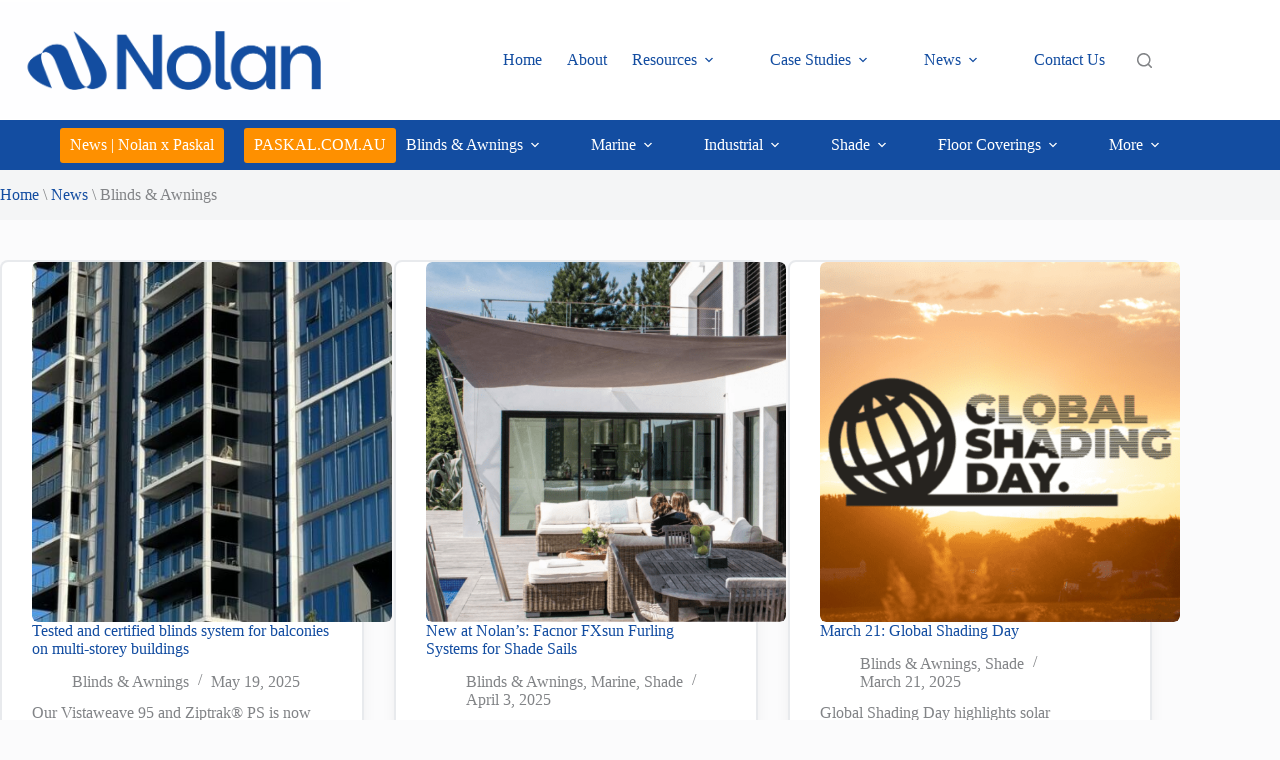

--- FILE ---
content_type: text/html; charset=UTF-8
request_url: https://nolans.com.au/category/blinds-awnings/
body_size: 21614
content:
<!doctype html>
<html lang="en-AU">
<head>
	
	<meta charset="UTF-8">
	<meta name="viewport" content="width=device-width, initial-scale=1, maximum-scale=5, viewport-fit=cover">
	<link rel="profile" href="https://gmpg.org/xfn/11">

	<meta name='robots' content='index, follow, max-image-preview:large, max-snippet:-1, max-video-preview:-1' />

	<!-- This site is optimized with the Yoast SEO plugin v26.8 - https://yoast.com/product/yoast-seo-wordpress/ -->
	<title>Blinds &amp; Awnings Archives - Nolan</title>
	<meta name="description" content="Brella is now most famously known for their distinctive traditional range of classic awning fabric featuring striped canvas, as well as solid colour canvas." />
	<link rel="canonical" href="https://nolans.com.au/category/blinds-awnings/" />
	<link rel="next" href="https://nolans.com.au/category/blinds-awnings/page/2/" />
	<meta property="og:locale" content="en_US" />
	<meta property="og:type" content="article" />
	<meta property="og:title" content="Blinds &amp; Awnings Archives - Nolan" />
	<meta property="og:description" content="Brella is now most famously known for their distinctive traditional range of classic awning fabric featuring striped canvas, as well as solid colour canvas." />
	<meta property="og:url" content="https://nolans.com.au/category/blinds-awnings/" />
	<meta property="og:site_name" content="Nolan" />
	<meta name="twitter:card" content="summary_large_image" />
	<script type="application/ld+json" class="yoast-schema-graph">{"@context":"https://schema.org","@graph":[{"@type":"CollectionPage","@id":"https://nolans.com.au/category/blinds-awnings/","url":"https://nolans.com.au/category/blinds-awnings/","name":"Blinds &amp; Awnings Archives - Nolan","isPartOf":{"@id":"https://nolans.com.au/#website"},"primaryImageOfPage":{"@id":"https://nolans.com.au/category/blinds-awnings/#primaryimage"},"image":{"@id":"https://nolans.com.au/category/blinds-awnings/#primaryimage"},"thumbnailUrl":"https://nolans.com.au/wp-content/uploads/2025/05/nolan-group-performance-solution-complex.jpeg","description":"Brella is now most famously known for their distinctive traditional range of classic awning fabric featuring striped canvas, as well as solid colour canvas.","breadcrumb":{"@id":"https://nolans.com.au/category/blinds-awnings/#breadcrumb"},"inLanguage":"en-AU"},{"@type":"ImageObject","inLanguage":"en-AU","@id":"https://nolans.com.au/category/blinds-awnings/#primaryimage","url":"https://nolans.com.au/wp-content/uploads/2025/05/nolan-group-performance-solution-complex.jpeg","contentUrl":"https://nolans.com.au/wp-content/uploads/2025/05/nolan-group-performance-solution-complex.jpeg","width":800,"height":450,"caption":"Tested and certified blinds system for balconies on multi-storey buildings"},{"@type":"BreadcrumbList","@id":"https://nolans.com.au/category/blinds-awnings/#breadcrumb","itemListElement":[{"@type":"ListItem","position":1,"name":"Home","item":"https://nolans.com.au/"},{"@type":"ListItem","position":2,"name":"News","item":"https://nolans.com.au/news/"},{"@type":"ListItem","position":3,"name":"Blinds &amp; Awnings"}]},{"@type":"WebSite","@id":"https://nolans.com.au/#website","url":"https://nolans.com.au/","name":"Nolan","description":"","publisher":{"@id":"https://nolans.com.au/#organization"},"alternateName":"Nolans","potentialAction":[{"@type":"SearchAction","target":{"@type":"EntryPoint","urlTemplate":"https://nolans.com.au/?s={search_term_string}"},"query-input":{"@type":"PropertyValueSpecification","valueRequired":true,"valueName":"search_term_string"}}],"inLanguage":"en-AU"},{"@type":"Organization","@id":"https://nolans.com.au/#organization","name":"Nolan Group","alternateName":"Nolans","url":"https://nolans.com.au/","logo":{"@type":"ImageObject","inLanguage":"en-AU","@id":"https://nolans.com.au/#/schema/logo/image/","url":"https://nolans.com.au/wp-content/uploads/2022/07/Nolan_RGB_Logo_Blue-scaled.png","contentUrl":"https://nolans.com.au/wp-content/uploads/2022/07/Nolan_RGB_Logo_Blue-scaled.png","width":2560,"height":857,"caption":"Nolan Group"},"image":{"@id":"https://nolans.com.au/#/schema/logo/image/"},"sameAs":["https://www.facebook.com/Nolan-Group-322676018286130","https://www.linkedin.com/company/nolan-uda/","https://www.youtube.com/channel/UCIuCH8ReD15MjwFe5xn8EgQ","https://www.instagram.com/nolancarpets"]}]}</script>
	<!-- / Yoast SEO plugin. -->


<link rel='dns-prefetch' href='//www.google.com' />
<link rel='dns-prefetch' href='//www.googletagmanager.com' />
<link rel="alternate" type="application/rss+xml" title="Nolan &raquo; Blinds &amp; Awnings Category Feed" href="https://nolans.com.au/category/blinds-awnings/feed/" />
<style id='wp-img-auto-sizes-contain-inline-css'>
img:is([sizes=auto i],[sizes^="auto," i]){contain-intrinsic-size:3000px 1500px}
/*# sourceURL=wp-img-auto-sizes-contain-inline-css */
</style>
<link rel='stylesheet' id='blocksy-dynamic-global-css' href='https://nolans.com.au/wp-content/uploads/blocksy/css/global.css?ver=83947' media='all' />
<link rel='stylesheet' id='wp-block-library-css' href='https://nolans.com.au/wp-includes/css/dist/block-library/style.min.css?ver=3bf406d849c3c1d9d0ac80c840472987' media='all' />
<style id='global-styles-inline-css'>
:root{--wp--preset--aspect-ratio--square: 1;--wp--preset--aspect-ratio--4-3: 4/3;--wp--preset--aspect-ratio--3-4: 3/4;--wp--preset--aspect-ratio--3-2: 3/2;--wp--preset--aspect-ratio--2-3: 2/3;--wp--preset--aspect-ratio--16-9: 16/9;--wp--preset--aspect-ratio--9-16: 9/16;--wp--preset--color--black: #000000;--wp--preset--color--cyan-bluish-gray: #abb8c3;--wp--preset--color--white: #ffffff;--wp--preset--color--pale-pink: #f78da7;--wp--preset--color--vivid-red: #cf2e2e;--wp--preset--color--luminous-vivid-orange: #ff6900;--wp--preset--color--luminous-vivid-amber: #fcb900;--wp--preset--color--light-green-cyan: #7bdcb5;--wp--preset--color--vivid-green-cyan: #00d084;--wp--preset--color--pale-cyan-blue: #8ed1fc;--wp--preset--color--vivid-cyan-blue: #0693e3;--wp--preset--color--vivid-purple: #9b51e0;--wp--preset--color--palette-color-1: var(--theme-palette-color-1, #134da1);--wp--preset--color--palette-color-2: var(--theme-palette-color-2, #134da1);--wp--preset--color--palette-color-3: var(--theme-palette-color-3, #828487);--wp--preset--color--palette-color-4: var(--theme-palette-color-4, #28292a);--wp--preset--color--palette-color-5: var(--theme-palette-color-5, #e8ebed);--wp--preset--color--palette-color-6: var(--theme-palette-color-6, #f4f5f6);--wp--preset--color--palette-color-7: var(--theme-palette-color-7, #FBFBFC);--wp--preset--color--palette-color-8: var(--theme-palette-color-8, #ffffff);--wp--preset--gradient--vivid-cyan-blue-to-vivid-purple: linear-gradient(135deg,rgb(6,147,227) 0%,rgb(155,81,224) 100%);--wp--preset--gradient--light-green-cyan-to-vivid-green-cyan: linear-gradient(135deg,rgb(122,220,180) 0%,rgb(0,208,130) 100%);--wp--preset--gradient--luminous-vivid-amber-to-luminous-vivid-orange: linear-gradient(135deg,rgb(252,185,0) 0%,rgb(255,105,0) 100%);--wp--preset--gradient--luminous-vivid-orange-to-vivid-red: linear-gradient(135deg,rgb(255,105,0) 0%,rgb(207,46,46) 100%);--wp--preset--gradient--very-light-gray-to-cyan-bluish-gray: linear-gradient(135deg,rgb(238,238,238) 0%,rgb(169,184,195) 100%);--wp--preset--gradient--cool-to-warm-spectrum: linear-gradient(135deg,rgb(74,234,220) 0%,rgb(151,120,209) 20%,rgb(207,42,186) 40%,rgb(238,44,130) 60%,rgb(251,105,98) 80%,rgb(254,248,76) 100%);--wp--preset--gradient--blush-light-purple: linear-gradient(135deg,rgb(255,206,236) 0%,rgb(152,150,240) 100%);--wp--preset--gradient--blush-bordeaux: linear-gradient(135deg,rgb(254,205,165) 0%,rgb(254,45,45) 50%,rgb(107,0,62) 100%);--wp--preset--gradient--luminous-dusk: linear-gradient(135deg,rgb(255,203,112) 0%,rgb(199,81,192) 50%,rgb(65,88,208) 100%);--wp--preset--gradient--pale-ocean: linear-gradient(135deg,rgb(255,245,203) 0%,rgb(182,227,212) 50%,rgb(51,167,181) 100%);--wp--preset--gradient--electric-grass: linear-gradient(135deg,rgb(202,248,128) 0%,rgb(113,206,126) 100%);--wp--preset--gradient--midnight: linear-gradient(135deg,rgb(2,3,129) 0%,rgb(40,116,252) 100%);--wp--preset--gradient--juicy-peach: linear-gradient(to right, #ffecd2 0%, #fcb69f 100%);--wp--preset--gradient--young-passion: linear-gradient(to right, #ff8177 0%, #ff867a 0%, #ff8c7f 21%, #f99185 52%, #cf556c 78%, #b12a5b 100%);--wp--preset--gradient--true-sunset: linear-gradient(to right, #fa709a 0%, #fee140 100%);--wp--preset--gradient--morpheus-den: linear-gradient(to top, #30cfd0 0%, #330867 100%);--wp--preset--gradient--plum-plate: linear-gradient(135deg, #667eea 0%, #764ba2 100%);--wp--preset--gradient--aqua-splash: linear-gradient(15deg, #13547a 0%, #80d0c7 100%);--wp--preset--gradient--love-kiss: linear-gradient(to top, #ff0844 0%, #ffb199 100%);--wp--preset--gradient--new-retrowave: linear-gradient(to top, #3b41c5 0%, #a981bb 49%, #ffc8a9 100%);--wp--preset--gradient--plum-bath: linear-gradient(to top, #cc208e 0%, #6713d2 100%);--wp--preset--gradient--high-flight: linear-gradient(to right, #0acffe 0%, #495aff 100%);--wp--preset--gradient--teen-party: linear-gradient(-225deg, #FF057C 0%, #8D0B93 50%, #321575 100%);--wp--preset--gradient--fabled-sunset: linear-gradient(-225deg, #231557 0%, #44107A 29%, #FF1361 67%, #FFF800 100%);--wp--preset--gradient--arielle-smile: radial-gradient(circle 248px at center, #16d9e3 0%, #30c7ec 47%, #46aef7 100%);--wp--preset--gradient--itmeo-branding: linear-gradient(180deg, #2af598 0%, #009efd 100%);--wp--preset--gradient--deep-blue: linear-gradient(to right, #6a11cb 0%, #2575fc 100%);--wp--preset--gradient--strong-bliss: linear-gradient(to right, #f78ca0 0%, #f9748f 19%, #fd868c 60%, #fe9a8b 100%);--wp--preset--gradient--sweet-period: linear-gradient(to top, #3f51b1 0%, #5a55ae 13%, #7b5fac 25%, #8f6aae 38%, #a86aa4 50%, #cc6b8e 62%, #f18271 75%, #f3a469 87%, #f7c978 100%);--wp--preset--gradient--purple-division: linear-gradient(to top, #7028e4 0%, #e5b2ca 100%);--wp--preset--gradient--cold-evening: linear-gradient(to top, #0c3483 0%, #a2b6df 100%, #6b8cce 100%, #a2b6df 100%);--wp--preset--gradient--mountain-rock: linear-gradient(to right, #868f96 0%, #596164 100%);--wp--preset--gradient--desert-hump: linear-gradient(to top, #c79081 0%, #dfa579 100%);--wp--preset--gradient--ethernal-constance: linear-gradient(to top, #09203f 0%, #537895 100%);--wp--preset--gradient--happy-memories: linear-gradient(-60deg, #ff5858 0%, #f09819 100%);--wp--preset--gradient--grown-early: linear-gradient(to top, #0ba360 0%, #3cba92 100%);--wp--preset--gradient--morning-salad: linear-gradient(-225deg, #B7F8DB 0%, #50A7C2 100%);--wp--preset--gradient--night-call: linear-gradient(-225deg, #AC32E4 0%, #7918F2 48%, #4801FF 100%);--wp--preset--gradient--mind-crawl: linear-gradient(-225deg, #473B7B 0%, #3584A7 51%, #30D2BE 100%);--wp--preset--gradient--angel-care: linear-gradient(-225deg, #FFE29F 0%, #FFA99F 48%, #FF719A 100%);--wp--preset--gradient--juicy-cake: linear-gradient(to top, #e14fad 0%, #f9d423 100%);--wp--preset--gradient--rich-metal: linear-gradient(to right, #d7d2cc 0%, #304352 100%);--wp--preset--gradient--mole-hall: linear-gradient(-20deg, #616161 0%, #9bc5c3 100%);--wp--preset--gradient--cloudy-knoxville: linear-gradient(120deg, #fdfbfb 0%, #ebedee 100%);--wp--preset--gradient--soft-grass: linear-gradient(to top, #c1dfc4 0%, #deecdd 100%);--wp--preset--gradient--saint-petersburg: linear-gradient(135deg, #f5f7fa 0%, #c3cfe2 100%);--wp--preset--gradient--everlasting-sky: linear-gradient(135deg, #fdfcfb 0%, #e2d1c3 100%);--wp--preset--gradient--kind-steel: linear-gradient(-20deg, #e9defa 0%, #fbfcdb 100%);--wp--preset--gradient--over-sun: linear-gradient(60deg, #abecd6 0%, #fbed96 100%);--wp--preset--gradient--premium-white: linear-gradient(to top, #d5d4d0 0%, #d5d4d0 1%, #eeeeec 31%, #efeeec 75%, #e9e9e7 100%);--wp--preset--gradient--clean-mirror: linear-gradient(45deg, #93a5cf 0%, #e4efe9 100%);--wp--preset--gradient--wild-apple: linear-gradient(to top, #d299c2 0%, #fef9d7 100%);--wp--preset--gradient--snow-again: linear-gradient(to top, #e6e9f0 0%, #eef1f5 100%);--wp--preset--gradient--confident-cloud: linear-gradient(to top, #dad4ec 0%, #dad4ec 1%, #f3e7e9 100%);--wp--preset--gradient--glass-water: linear-gradient(to top, #dfe9f3 0%, white 100%);--wp--preset--gradient--perfect-white: linear-gradient(-225deg, #E3FDF5 0%, #FFE6FA 100%);--wp--preset--font-size--small: 13px;--wp--preset--font-size--medium: 20px;--wp--preset--font-size--large: clamp(22px, 1.375rem + ((1vw - 3.2px) * 0.625), 30px);--wp--preset--font-size--x-large: clamp(30px, 1.875rem + ((1vw - 3.2px) * 1.563), 50px);--wp--preset--font-size--xx-large: clamp(45px, 2.813rem + ((1vw - 3.2px) * 2.734), 80px);--wp--preset--spacing--20: 0.44rem;--wp--preset--spacing--30: 0.67rem;--wp--preset--spacing--40: 1rem;--wp--preset--spacing--50: 1.5rem;--wp--preset--spacing--60: 2.25rem;--wp--preset--spacing--70: 3.38rem;--wp--preset--spacing--80: 5.06rem;--wp--preset--shadow--natural: 6px 6px 9px rgba(0, 0, 0, 0.2);--wp--preset--shadow--deep: 12px 12px 50px rgba(0, 0, 0, 0.4);--wp--preset--shadow--sharp: 6px 6px 0px rgba(0, 0, 0, 0.2);--wp--preset--shadow--outlined: 6px 6px 0px -3px rgb(255, 255, 255), 6px 6px rgb(0, 0, 0);--wp--preset--shadow--crisp: 6px 6px 0px rgb(0, 0, 0);}:root { --wp--style--global--content-size: var(--theme-block-max-width);--wp--style--global--wide-size: var(--theme-block-wide-max-width); }:where(body) { margin: 0; }.wp-site-blocks > .alignleft { float: left; margin-right: 2em; }.wp-site-blocks > .alignright { float: right; margin-left: 2em; }.wp-site-blocks > .aligncenter { justify-content: center; margin-left: auto; margin-right: auto; }:where(.wp-site-blocks) > * { margin-block-start: var(--theme-content-spacing); margin-block-end: 0; }:where(.wp-site-blocks) > :first-child { margin-block-start: 0; }:where(.wp-site-blocks) > :last-child { margin-block-end: 0; }:root { --wp--style--block-gap: var(--theme-content-spacing); }:root :where(.is-layout-flow) > :first-child{margin-block-start: 0;}:root :where(.is-layout-flow) > :last-child{margin-block-end: 0;}:root :where(.is-layout-flow) > *{margin-block-start: var(--theme-content-spacing);margin-block-end: 0;}:root :where(.is-layout-constrained) > :first-child{margin-block-start: 0;}:root :where(.is-layout-constrained) > :last-child{margin-block-end: 0;}:root :where(.is-layout-constrained) > *{margin-block-start: var(--theme-content-spacing);margin-block-end: 0;}:root :where(.is-layout-flex){gap: var(--theme-content-spacing);}:root :where(.is-layout-grid){gap: var(--theme-content-spacing);}.is-layout-flow > .alignleft{float: left;margin-inline-start: 0;margin-inline-end: 2em;}.is-layout-flow > .alignright{float: right;margin-inline-start: 2em;margin-inline-end: 0;}.is-layout-flow > .aligncenter{margin-left: auto !important;margin-right: auto !important;}.is-layout-constrained > .alignleft{float: left;margin-inline-start: 0;margin-inline-end: 2em;}.is-layout-constrained > .alignright{float: right;margin-inline-start: 2em;margin-inline-end: 0;}.is-layout-constrained > .aligncenter{margin-left: auto !important;margin-right: auto !important;}.is-layout-constrained > :where(:not(.alignleft):not(.alignright):not(.alignfull)){max-width: var(--wp--style--global--content-size);margin-left: auto !important;margin-right: auto !important;}.is-layout-constrained > .alignwide{max-width: var(--wp--style--global--wide-size);}body .is-layout-flex{display: flex;}.is-layout-flex{flex-wrap: wrap;align-items: center;}.is-layout-flex > :is(*, div){margin: 0;}body .is-layout-grid{display: grid;}.is-layout-grid > :is(*, div){margin: 0;}body{padding-top: 0px;padding-right: 0px;padding-bottom: 0px;padding-left: 0px;}:root :where(.wp-element-button, .wp-block-button__link){font-style: inherit;font-weight: inherit;letter-spacing: inherit;text-transform: inherit;}.has-black-color{color: var(--wp--preset--color--black) !important;}.has-cyan-bluish-gray-color{color: var(--wp--preset--color--cyan-bluish-gray) !important;}.has-white-color{color: var(--wp--preset--color--white) !important;}.has-pale-pink-color{color: var(--wp--preset--color--pale-pink) !important;}.has-vivid-red-color{color: var(--wp--preset--color--vivid-red) !important;}.has-luminous-vivid-orange-color{color: var(--wp--preset--color--luminous-vivid-orange) !important;}.has-luminous-vivid-amber-color{color: var(--wp--preset--color--luminous-vivid-amber) !important;}.has-light-green-cyan-color{color: var(--wp--preset--color--light-green-cyan) !important;}.has-vivid-green-cyan-color{color: var(--wp--preset--color--vivid-green-cyan) !important;}.has-pale-cyan-blue-color{color: var(--wp--preset--color--pale-cyan-blue) !important;}.has-vivid-cyan-blue-color{color: var(--wp--preset--color--vivid-cyan-blue) !important;}.has-vivid-purple-color{color: var(--wp--preset--color--vivid-purple) !important;}.has-palette-color-1-color{color: var(--wp--preset--color--palette-color-1) !important;}.has-palette-color-2-color{color: var(--wp--preset--color--palette-color-2) !important;}.has-palette-color-3-color{color: var(--wp--preset--color--palette-color-3) !important;}.has-palette-color-4-color{color: var(--wp--preset--color--palette-color-4) !important;}.has-palette-color-5-color{color: var(--wp--preset--color--palette-color-5) !important;}.has-palette-color-6-color{color: var(--wp--preset--color--palette-color-6) !important;}.has-palette-color-7-color{color: var(--wp--preset--color--palette-color-7) !important;}.has-palette-color-8-color{color: var(--wp--preset--color--palette-color-8) !important;}.has-black-background-color{background-color: var(--wp--preset--color--black) !important;}.has-cyan-bluish-gray-background-color{background-color: var(--wp--preset--color--cyan-bluish-gray) !important;}.has-white-background-color{background-color: var(--wp--preset--color--white) !important;}.has-pale-pink-background-color{background-color: var(--wp--preset--color--pale-pink) !important;}.has-vivid-red-background-color{background-color: var(--wp--preset--color--vivid-red) !important;}.has-luminous-vivid-orange-background-color{background-color: var(--wp--preset--color--luminous-vivid-orange) !important;}.has-luminous-vivid-amber-background-color{background-color: var(--wp--preset--color--luminous-vivid-amber) !important;}.has-light-green-cyan-background-color{background-color: var(--wp--preset--color--light-green-cyan) !important;}.has-vivid-green-cyan-background-color{background-color: var(--wp--preset--color--vivid-green-cyan) !important;}.has-pale-cyan-blue-background-color{background-color: var(--wp--preset--color--pale-cyan-blue) !important;}.has-vivid-cyan-blue-background-color{background-color: var(--wp--preset--color--vivid-cyan-blue) !important;}.has-vivid-purple-background-color{background-color: var(--wp--preset--color--vivid-purple) !important;}.has-palette-color-1-background-color{background-color: var(--wp--preset--color--palette-color-1) !important;}.has-palette-color-2-background-color{background-color: var(--wp--preset--color--palette-color-2) !important;}.has-palette-color-3-background-color{background-color: var(--wp--preset--color--palette-color-3) !important;}.has-palette-color-4-background-color{background-color: var(--wp--preset--color--palette-color-4) !important;}.has-palette-color-5-background-color{background-color: var(--wp--preset--color--palette-color-5) !important;}.has-palette-color-6-background-color{background-color: var(--wp--preset--color--palette-color-6) !important;}.has-palette-color-7-background-color{background-color: var(--wp--preset--color--palette-color-7) !important;}.has-palette-color-8-background-color{background-color: var(--wp--preset--color--palette-color-8) !important;}.has-black-border-color{border-color: var(--wp--preset--color--black) !important;}.has-cyan-bluish-gray-border-color{border-color: var(--wp--preset--color--cyan-bluish-gray) !important;}.has-white-border-color{border-color: var(--wp--preset--color--white) !important;}.has-pale-pink-border-color{border-color: var(--wp--preset--color--pale-pink) !important;}.has-vivid-red-border-color{border-color: var(--wp--preset--color--vivid-red) !important;}.has-luminous-vivid-orange-border-color{border-color: var(--wp--preset--color--luminous-vivid-orange) !important;}.has-luminous-vivid-amber-border-color{border-color: var(--wp--preset--color--luminous-vivid-amber) !important;}.has-light-green-cyan-border-color{border-color: var(--wp--preset--color--light-green-cyan) !important;}.has-vivid-green-cyan-border-color{border-color: var(--wp--preset--color--vivid-green-cyan) !important;}.has-pale-cyan-blue-border-color{border-color: var(--wp--preset--color--pale-cyan-blue) !important;}.has-vivid-cyan-blue-border-color{border-color: var(--wp--preset--color--vivid-cyan-blue) !important;}.has-vivid-purple-border-color{border-color: var(--wp--preset--color--vivid-purple) !important;}.has-palette-color-1-border-color{border-color: var(--wp--preset--color--palette-color-1) !important;}.has-palette-color-2-border-color{border-color: var(--wp--preset--color--palette-color-2) !important;}.has-palette-color-3-border-color{border-color: var(--wp--preset--color--palette-color-3) !important;}.has-palette-color-4-border-color{border-color: var(--wp--preset--color--palette-color-4) !important;}.has-palette-color-5-border-color{border-color: var(--wp--preset--color--palette-color-5) !important;}.has-palette-color-6-border-color{border-color: var(--wp--preset--color--palette-color-6) !important;}.has-palette-color-7-border-color{border-color: var(--wp--preset--color--palette-color-7) !important;}.has-palette-color-8-border-color{border-color: var(--wp--preset--color--palette-color-8) !important;}.has-vivid-cyan-blue-to-vivid-purple-gradient-background{background: var(--wp--preset--gradient--vivid-cyan-blue-to-vivid-purple) !important;}.has-light-green-cyan-to-vivid-green-cyan-gradient-background{background: var(--wp--preset--gradient--light-green-cyan-to-vivid-green-cyan) !important;}.has-luminous-vivid-amber-to-luminous-vivid-orange-gradient-background{background: var(--wp--preset--gradient--luminous-vivid-amber-to-luminous-vivid-orange) !important;}.has-luminous-vivid-orange-to-vivid-red-gradient-background{background: var(--wp--preset--gradient--luminous-vivid-orange-to-vivid-red) !important;}.has-very-light-gray-to-cyan-bluish-gray-gradient-background{background: var(--wp--preset--gradient--very-light-gray-to-cyan-bluish-gray) !important;}.has-cool-to-warm-spectrum-gradient-background{background: var(--wp--preset--gradient--cool-to-warm-spectrum) !important;}.has-blush-light-purple-gradient-background{background: var(--wp--preset--gradient--blush-light-purple) !important;}.has-blush-bordeaux-gradient-background{background: var(--wp--preset--gradient--blush-bordeaux) !important;}.has-luminous-dusk-gradient-background{background: var(--wp--preset--gradient--luminous-dusk) !important;}.has-pale-ocean-gradient-background{background: var(--wp--preset--gradient--pale-ocean) !important;}.has-electric-grass-gradient-background{background: var(--wp--preset--gradient--electric-grass) !important;}.has-midnight-gradient-background{background: var(--wp--preset--gradient--midnight) !important;}.has-juicy-peach-gradient-background{background: var(--wp--preset--gradient--juicy-peach) !important;}.has-young-passion-gradient-background{background: var(--wp--preset--gradient--young-passion) !important;}.has-true-sunset-gradient-background{background: var(--wp--preset--gradient--true-sunset) !important;}.has-morpheus-den-gradient-background{background: var(--wp--preset--gradient--morpheus-den) !important;}.has-plum-plate-gradient-background{background: var(--wp--preset--gradient--plum-plate) !important;}.has-aqua-splash-gradient-background{background: var(--wp--preset--gradient--aqua-splash) !important;}.has-love-kiss-gradient-background{background: var(--wp--preset--gradient--love-kiss) !important;}.has-new-retrowave-gradient-background{background: var(--wp--preset--gradient--new-retrowave) !important;}.has-plum-bath-gradient-background{background: var(--wp--preset--gradient--plum-bath) !important;}.has-high-flight-gradient-background{background: var(--wp--preset--gradient--high-flight) !important;}.has-teen-party-gradient-background{background: var(--wp--preset--gradient--teen-party) !important;}.has-fabled-sunset-gradient-background{background: var(--wp--preset--gradient--fabled-sunset) !important;}.has-arielle-smile-gradient-background{background: var(--wp--preset--gradient--arielle-smile) !important;}.has-itmeo-branding-gradient-background{background: var(--wp--preset--gradient--itmeo-branding) !important;}.has-deep-blue-gradient-background{background: var(--wp--preset--gradient--deep-blue) !important;}.has-strong-bliss-gradient-background{background: var(--wp--preset--gradient--strong-bliss) !important;}.has-sweet-period-gradient-background{background: var(--wp--preset--gradient--sweet-period) !important;}.has-purple-division-gradient-background{background: var(--wp--preset--gradient--purple-division) !important;}.has-cold-evening-gradient-background{background: var(--wp--preset--gradient--cold-evening) !important;}.has-mountain-rock-gradient-background{background: var(--wp--preset--gradient--mountain-rock) !important;}.has-desert-hump-gradient-background{background: var(--wp--preset--gradient--desert-hump) !important;}.has-ethernal-constance-gradient-background{background: var(--wp--preset--gradient--ethernal-constance) !important;}.has-happy-memories-gradient-background{background: var(--wp--preset--gradient--happy-memories) !important;}.has-grown-early-gradient-background{background: var(--wp--preset--gradient--grown-early) !important;}.has-morning-salad-gradient-background{background: var(--wp--preset--gradient--morning-salad) !important;}.has-night-call-gradient-background{background: var(--wp--preset--gradient--night-call) !important;}.has-mind-crawl-gradient-background{background: var(--wp--preset--gradient--mind-crawl) !important;}.has-angel-care-gradient-background{background: var(--wp--preset--gradient--angel-care) !important;}.has-juicy-cake-gradient-background{background: var(--wp--preset--gradient--juicy-cake) !important;}.has-rich-metal-gradient-background{background: var(--wp--preset--gradient--rich-metal) !important;}.has-mole-hall-gradient-background{background: var(--wp--preset--gradient--mole-hall) !important;}.has-cloudy-knoxville-gradient-background{background: var(--wp--preset--gradient--cloudy-knoxville) !important;}.has-soft-grass-gradient-background{background: var(--wp--preset--gradient--soft-grass) !important;}.has-saint-petersburg-gradient-background{background: var(--wp--preset--gradient--saint-petersburg) !important;}.has-everlasting-sky-gradient-background{background: var(--wp--preset--gradient--everlasting-sky) !important;}.has-kind-steel-gradient-background{background: var(--wp--preset--gradient--kind-steel) !important;}.has-over-sun-gradient-background{background: var(--wp--preset--gradient--over-sun) !important;}.has-premium-white-gradient-background{background: var(--wp--preset--gradient--premium-white) !important;}.has-clean-mirror-gradient-background{background: var(--wp--preset--gradient--clean-mirror) !important;}.has-wild-apple-gradient-background{background: var(--wp--preset--gradient--wild-apple) !important;}.has-snow-again-gradient-background{background: var(--wp--preset--gradient--snow-again) !important;}.has-confident-cloud-gradient-background{background: var(--wp--preset--gradient--confident-cloud) !important;}.has-glass-water-gradient-background{background: var(--wp--preset--gradient--glass-water) !important;}.has-perfect-white-gradient-background{background: var(--wp--preset--gradient--perfect-white) !important;}.has-small-font-size{font-size: var(--wp--preset--font-size--small) !important;}.has-medium-font-size{font-size: var(--wp--preset--font-size--medium) !important;}.has-large-font-size{font-size: var(--wp--preset--font-size--large) !important;}.has-x-large-font-size{font-size: var(--wp--preset--font-size--x-large) !important;}.has-xx-large-font-size{font-size: var(--wp--preset--font-size--xx-large) !important;}
:root :where(.wp-block-pullquote){font-size: clamp(0.984em, 0.984rem + ((1vw - 0.2em) * 0.645), 1.5em);line-height: 1.6;}
/*# sourceURL=global-styles-inline-css */
</style>
<link rel='stylesheet' id='parent-style-css' href='https://nolans.com.au/wp-content/themes/blocksy/style.css?ver=3bf406d849c3c1d9d0ac80c840472987' media='all' />
<link rel='stylesheet' id='child-style-css' href='https://nolans.com.au/wp-content/themes/blocksy-child/dist/css/bundle.css?ver=2.0.0' media='all' />
<link rel='stylesheet' id='nolan-blocks-css' href='https://nolans.com.au/wp-content/themes/blocksy-child/dist/css/blocks.css?ver=2.0.0' media='all' />
<link rel='stylesheet' id='custom-css-css' href='https://nolans.com.au/wp-content/themes/blocksy-child/dist/css/custom.css?ver=1769052408' media='all' />
<link rel='stylesheet' id='ct-main-styles-css' href='https://nolans.com.au/wp-content/themes/blocksy/static/bundle/main.min.css?ver=2.1.25' media='all' />
<link rel='stylesheet' id='ct-page-title-styles-css' href='https://nolans.com.au/wp-content/themes/blocksy/static/bundle/page-title.min.css?ver=2.1.25' media='all' />
<link rel='stylesheet' id='ct-stackable-styles-css' href='https://nolans.com.au/wp-content/themes/blocksy/static/bundle/stackable.min.css?ver=2.1.25' media='all' />
<link rel='stylesheet' id='blocksy-block-newsletter-styles-css' href='https://nolans.com.au/wp-content/plugins/blocksy-companion-pro/framework/extensions/newsletter-subscribe/static/bundle/main.min.css?ver=2.1.22' media='all' />

		<!-- Global site tag (gtag.js) - Google Analytics v4 -->
		<script async src="https://www.googletagmanager.com/gtag/js?id=343027242"></script>
		<script>
		window.dataLayer = window.dataLayer || [];
		function gtag(){dataLayer.push(arguments);}
		gtag('js', new Date());

		gtag('config', '343027242');

		</script>
		<!-- End Google Analytics v4 -->

		<link rel="https://api.w.org/" href="https://nolans.com.au/wp-json/" /><link rel="alternate" title="JSON" type="application/json" href="https://nolans.com.au/wp-json/wp/v2/categories/71" /><meta name="generator" content="Site Kit by Google 1.170.0" /><!-- Stream WordPress user activity plugin v4.1.1 -->
    <!-- Google Tag Manager -->
<script>(function(w,d,s,l,i){w[l]=w[l]||[];w[l].push({'gtm.start':
new Date().getTime(),event:'gtm.js'});var f=d.getElementsByTagName(s)[0],
j=d.createElement(s),dl=l!='dataLayer'?'&l='+l:'';j.async=true;j.src=
'https://www.googletagmanager.com/gtm.js?id='+i+dl;f.parentNode.insertBefore(j,f);
})(window,document,'script','dataLayer','GTM-PV9QT3QV');</script>
<!-- End Google Tag Manager -->
    <noscript><link rel='stylesheet' href='https://nolans.com.au/wp-content/themes/blocksy/static/bundle/no-scripts.min.css' type='text/css'></noscript>
<meta name="redi-version" content="1.2.7" /><link rel="icon" href="https://nolans.com.au/wp-content/uploads/2022/07/cropped-Nolan_RGB_Logo_Blue-scaled-1-32x32.png" sizes="32x32" />
<link rel="icon" href="https://nolans.com.au/wp-content/uploads/2022/07/cropped-Nolan_RGB_Logo_Blue-scaled-1-192x192.png" sizes="192x192" />
<link rel="apple-touch-icon" href="https://nolans.com.au/wp-content/uploads/2022/07/cropped-Nolan_RGB_Logo_Blue-scaled-1-180x180.png" />
<meta name="msapplication-TileImage" content="https://nolans.com.au/wp-content/uploads/2022/07/cropped-Nolan_RGB_Logo_Blue-scaled-1-270x270.png" />
		<style id="wp-custom-css">
			.ct-footer [data-row="middle"]{
background: url(/wp-content/uploads/2022/08/nolan-logo-footer-e1661830416362.png);
    background-repeat: no-repeat;
    background-position: bottom right;
}
.ct-newsletter-subscribe-widget-form input{
	color: #828487;
}

.ct-newsletter-subscribe-widget-form  button {
border: white 1px solid;
	border-radius: 3px;
}
.ct-newsletter-subscribe-block-form input {
	padding: 24px 12px 24px 12px;
}

.ct-featured-image .ct-image-container img{
	border-radius: 0.5rem;
}
.nolan-custom-header{
		align-items: flex-start;
    text-align: left !important;
    max-width: 1290px !important;
	  margin: 0 auto;
}

#header-menu-2 .btn-nolanpaskal a,
#menu-mobile-main-menu .btn-nolanpaskal a {
  background: #FE9000;;
  color: #FFFFFF;
}
#header-menu-2 .btn-nolanpaskal a:hover,
#menu-mobile-main-menu .btn-nolanpaskal a:hover {
  background: #1595D3;
  color:#FFFFFF;
}
@media (max-width:999px) {
	#menu-mobile-main-menu .btn-nolanpaskal a {
		padding:5px 20px;
	}
}
@media (min-width:1000px) {
	#header-menu-2 .btn-nolanpaskal {
		margin-left:20px;
	}
}


			</style>
			</head>


<body data-rsssl=1 class="archive category category-blinds-awnings category-71 wp-custom-logo wp-embed-responsive wp-theme-blocksy wp-child-theme-blocksy-child stk--is-blocksy-theme" data-link="type-2" data-prefix="categories" data-header="type-1" data-footer="type-1">

    <!-- Google Tag Manager (noscript) -->
<noscript><iframe src="https://www.googletagmanager.com/ns.html?id=GTM-PV9QT3QV"
height="0" width="0" style="display:none;visibility:hidden"></iframe></noscript>
<!-- End Google Tag Manager (noscript) -->
    <a class="skip-link screen-reader-text" href="#main">Skip to content</a><div class="ct-drawer-canvas" data-location="start">
		<div id="search-modal" class="ct-panel" data-behaviour="modal" role="dialog" aria-label="Search modal" inert>
			<div class="ct-panel-actions">
				<button class="ct-toggle-close" data-type="type-1" aria-label="Close search modal">
					<svg class="ct-icon" width="12" height="12" viewBox="0 0 15 15"><path d="M1 15a1 1 0 01-.71-.29 1 1 0 010-1.41l5.8-5.8-5.8-5.8A1 1 0 011.7.29l5.8 5.8 5.8-5.8a1 1 0 011.41 1.41l-5.8 5.8 5.8 5.8a1 1 0 01-1.41 1.41l-5.8-5.8-5.8 5.8A1 1 0 011 15z"/></svg>				</button>
			</div>

			<div class="ct-panel-content">
				

<form role="search" method="get" class="ct-search-form"  action="https://nolans.com.au/" aria-haspopup="listbox" >

	<input
		type="search" class="modal-field"		placeholder="Search"
		value=""
		name="s"
		autocomplete="off"
		title="Search for..."
		aria-label="Search for..."
			>

	<div class="ct-search-form-controls">
		
		<button type="submit" class="wp-element-button" data-button="icon" aria-label="Search button">
			<svg class="ct-icon ct-search-button-content" aria-hidden="true" width="15" height="15" viewBox="0 0 15 15"><path d="M14.8,13.7L12,11c0.9-1.2,1.5-2.6,1.5-4.2c0-3.7-3-6.8-6.8-6.8S0,3,0,6.8s3,6.8,6.8,6.8c1.6,0,3.1-0.6,4.2-1.5l2.8,2.8c0.1,0.1,0.3,0.2,0.5,0.2s0.4-0.1,0.5-0.2C15.1,14.5,15.1,14,14.8,13.7z M1.5,6.8c0-2.9,2.4-5.2,5.2-5.2S12,3.9,12,6.8S9.6,12,6.8,12S1.5,9.6,1.5,6.8z"/></svg>
			<span class="ct-ajax-loader">
				<svg viewBox="0 0 24 24">
					<circle cx="12" cy="12" r="10" opacity="0.2" fill="none" stroke="currentColor" stroke-miterlimit="10" stroke-width="2"/>

					<path d="m12,2c5.52,0,10,4.48,10,10" fill="none" stroke="currentColor" stroke-linecap="round" stroke-miterlimit="10" stroke-width="2">
						<animateTransform
							attributeName="transform"
							attributeType="XML"
							type="rotate"
							dur="0.6s"
							from="0 12 12"
							to="360 12 12"
							repeatCount="indefinite"
						/>
					</path>
				</svg>
			</span>
		</button>

		
					<input type="hidden" name="ct_post_type" value="post:page:nolan-product:brand:guide:case-study:brochure">
		
		

			</div>

	
</form>


			</div>
		</div>

		<div id="offcanvas" class="ct-panel ct-header" data-behaviour="right-side" role="dialog" aria-label="Offcanvas modal" inert=""><div class="ct-panel-inner">
		<div class="ct-panel-actions">
			
			<button class="ct-toggle-close" data-type="type-1" aria-label="Close drawer">
				<svg class="ct-icon" width="12" height="12" viewBox="0 0 15 15"><path d="M1 15a1 1 0 01-.71-.29 1 1 0 010-1.41l5.8-5.8-5.8-5.8A1 1 0 011.7.29l5.8 5.8 5.8-5.8a1 1 0 011.41 1.41l-5.8 5.8 5.8 5.8a1 1 0 01-1.41 1.41l-5.8-5.8-5.8 5.8A1 1 0 011 15z"/></svg>
			</button>
		</div>
		<div class="ct-panel-content" data-device="desktop"><div class="ct-panel-content-inner"></div></div><div class="ct-panel-content" data-device="mobile"><div class="ct-panel-content-inner">
<a href="https://nolans.com.au/" class="site-logo-container" data-id="offcanvas-logo" rel="home" itemprop="url">
			<img width="2560" height="857" src="https://nolans.com.au/wp-content/uploads/2022/07/Nolan_RGB_Logo_Blue-scaled.png" class="default-logo" alt="Nolan Logo" decoding="async" srcset="https://nolans.com.au/wp-content/uploads/2022/07/Nolan_RGB_Logo_Blue-scaled.png 2560w, https://nolans.com.au/wp-content/uploads/2022/07/Nolan_RGB_Logo_Blue-300x100.png 300w, https://nolans.com.au/wp-content/uploads/2022/07/Nolan_RGB_Logo_Blue-1024x343.png 1024w, https://nolans.com.au/wp-content/uploads/2022/07/Nolan_RGB_Logo_Blue-768x257.png 768w, https://nolans.com.au/wp-content/uploads/2022/07/Nolan_RGB_Logo_Blue-1536x514.png 1536w, https://nolans.com.au/wp-content/uploads/2022/07/Nolan_RGB_Logo_Blue-2048x686.png 2048w" sizes="(max-width: 2560px) 100vw, 2560px" />	</a>


<nav
	class="mobile-menu menu-container has-submenu"
	data-id="mobile-menu" data-interaction="click" data-toggle-type="type-1" data-submenu-dots="yes"	aria-label="Mobile Main Menu">

	<ul id="menu-mobile-main-menu" class=""><li id="menu-item-3648" class="menu-item menu-item-type-post_type menu-item-object-page menu-item-home menu-item-3648"><a href="https://nolans.com.au/" class="ct-menu-link">Home</a></li>
<li id="menu-item-34724" class="btn-nolanpaskal menu-item menu-item-type-custom menu-item-object-custom menu-item-34724"><a href="https://nolans.com.au/nolan-acquires-paskal/" class="ct-menu-link">News | Nolan x Paskal</a></li>
<li id="menu-item-34783" class="btn-nolanpaskal menu-item menu-item-type-custom menu-item-object-custom menu-item-34783"><a href="https://www.paskal.com.au/" class="ct-menu-link">paskal.com.au</a></li>
<li id="menu-item-3646" class="menu-item menu-item-type-post_type_archive menu-item-object-nolan-product menu-item-has-children menu-item-3646"><span class="ct-sub-menu-parent"><a href="https://nolans.com.au/wp-products/" class="ct-menu-link">Products</a><button class="ct-toggle-dropdown-mobile" aria-label="Expand dropdown menu" aria-haspopup="true" aria-expanded="false"><svg class="ct-icon toggle-icon-1" width="15" height="15" viewBox="0 0 15 15" aria-hidden="true"><path d="M3.9,5.1l3.6,3.6l3.6-3.6l1.4,0.7l-5,5l-5-5L3.9,5.1z"/></svg></button></span>
<ul class="sub-menu">
	<li id="menu-item-3654" class="menu-item menu-item-type-taxonomy menu-item-object-product-category menu-item-3654"><a href="https://nolans.com.au/product-category/floor-coverings/" class="ct-menu-link">Floor Coverings</a></li>
	<li id="menu-item-3657" class="menu-item menu-item-type-taxonomy menu-item-object-product-category menu-item-3657"><a href="https://nolans.com.au/product-category/commercial-upholstery/" class="ct-menu-link">Commercial Upholstery</a></li>
	<li id="menu-item-3656" class="menu-item menu-item-type-taxonomy menu-item-object-product-category menu-item-3656"><a href="https://nolans.com.au/product-category/blinds-awnings/" class="ct-menu-link">Blinds &amp; Awnings</a></li>
	<li id="menu-item-3660" class="menu-item menu-item-type-taxonomy menu-item-object-product-category menu-item-3660"><a href="https://nolans.com.au/product-category/shade/" class="ct-menu-link">Shade</a></li>
	<li id="menu-item-3655" class="menu-item menu-item-type-taxonomy menu-item-object-product-category menu-item-3655"><a href="https://nolans.com.au/product-category/marine/" class="ct-menu-link">Marine</a></li>
	<li id="menu-item-3658" class="menu-item menu-item-type-taxonomy menu-item-object-product-category menu-item-3658"><a href="https://nolans.com.au/product-category/industrial/" class="ct-menu-link">Industrial</a></li>
	<li id="menu-item-3659" class="menu-item menu-item-type-taxonomy menu-item-object-product-category menu-item-3659"><a href="https://nolans.com.au/product-category/automotive/" class="ct-menu-link">Automotive</a></li>
	<li id="menu-item-3661" class="menu-item menu-item-type-taxonomy menu-item-object-product-category menu-item-3661"><a href="https://nolans.com.au/product-category/acoustics/" class="ct-menu-link">Acoustics</a></li>
	<li id="menu-item-3662" class="menu-item menu-item-type-taxonomy menu-item-object-product-category menu-item-3662"><a href="https://nolans.com.au/product-category/agriculture/" class="ct-menu-link">Agriculture</a></li>
</ul>
</li>
<li id="menu-item-3647" class="menu-item menu-item-type-post_type_archive menu-item-object-brand menu-item-3647"><a href="https://nolans.com.au/brands/" class="ct-menu-link">Brands</a></li>
<li id="menu-item-3649" class="menu-item menu-item-type-post_type menu-item-object-page menu-item-3649"><a href="https://nolans.com.au/about/" class="ct-menu-link">About Us</a></li>
<li id="menu-item-3650" class="menu-item menu-item-type-post_type_archive menu-item-object-guide menu-item-3650"><a href="https://nolans.com.au/guides/" class="ct-menu-link">Technical Guides</a></li>
<li id="menu-item-3651" class="menu-item menu-item-type-post_type menu-item-object-page menu-item-3651"><a href="https://nolans.com.au/resources/" class="ct-menu-link">Resources</a></li>
<li id="menu-item-3652" class="menu-item menu-item-type-post_type menu-item-object-page current_page_parent menu-item-3652"><a href="https://nolans.com.au/news/" class="ct-menu-link">News</a></li>
<li id="menu-item-3653" class="menu-item menu-item-type-post_type menu-item-object-page menu-item-3653"><a href="https://nolans.com.au/contact/" class="ct-menu-link">Contact Us</a></li>
</ul></nav>

</div></div></div></div></div>
<div id="main-container">
	<header id="header" class="ct-header" data-id="type-1" itemscope="" itemtype="https://schema.org/WPHeader"><div data-device="desktop"><div data-row="middle" data-column-set="2"><div class="ct-container"><div data-column="start" data-placements="1"><div data-items="primary">
<div	class="site-branding"
	data-id="logo"		itemscope="itemscope" itemtype="https://schema.org/Organization">

			<a href="https://nolans.com.au/" class="site-logo-container" rel="home" itemprop="url" ><img width="2560" height="857" src="https://nolans.com.au/wp-content/uploads/2022/07/Nolan_RGB_Logo_Blue-scaled.png" class="default-logo" alt="Nolan Logo" decoding="async" fetchpriority="high" srcset="https://nolans.com.au/wp-content/uploads/2022/07/Nolan_RGB_Logo_Blue-scaled.png 2560w, https://nolans.com.au/wp-content/uploads/2022/07/Nolan_RGB_Logo_Blue-300x100.png 300w, https://nolans.com.au/wp-content/uploads/2022/07/Nolan_RGB_Logo_Blue-1024x343.png 1024w, https://nolans.com.au/wp-content/uploads/2022/07/Nolan_RGB_Logo_Blue-768x257.png 768w, https://nolans.com.au/wp-content/uploads/2022/07/Nolan_RGB_Logo_Blue-1536x514.png 1536w, https://nolans.com.au/wp-content/uploads/2022/07/Nolan_RGB_Logo_Blue-2048x686.png 2048w" sizes="(max-width: 2560px) 100vw, 2560px" /></a>	
	</div>

</div></div><div data-column="end" data-placements="1"><div data-items="primary">
<nav
	id="header-menu-1"
	class="header-menu-1 menu-container"
	data-id="menu" data-interaction="hover"	data-menu="type-2:default"
	data-dropdown="type-1:simple"		data-responsive="no"	itemscope="" itemtype="https://schema.org/SiteNavigationElement"	aria-label="Header Menu">

	<ul id="menu-header-menu" class="menu"><li id="menu-item-85" class="menu-item menu-item-type-post_type menu-item-object-page menu-item-home menu-item-85"><a href="https://nolans.com.au/" class="ct-menu-link">Home</a></li>
<li id="menu-item-84" class="menu-item menu-item-type-post_type menu-item-object-page menu-item-84"><a href="https://nolans.com.au/about/" class="ct-menu-link">About</a></li>
<li id="menu-item-540" class="menu-item menu-item-type-post_type menu-item-object-page menu-item-has-children menu-item-540 animated-submenu-block"><a href="https://nolans.com.au/resources/" class="ct-menu-link">Resources<span class="ct-toggle-dropdown-desktop"><svg class="ct-icon" width="8" height="8" viewBox="0 0 15 15" aria-hidden="true"><path d="M2.1,3.2l5.4,5.4l5.4-5.4L15,4.3l-7.5,7.5L0,4.3L2.1,3.2z"/></svg></span></a><button class="ct-toggle-dropdown-desktop-ghost" aria-label="Expand dropdown menu" aria-haspopup="true" aria-expanded="false"></button>
<ul class="sub-menu">
	<li id="menu-item-542" class="menu-item menu-item-type-post_type_archive menu-item-object-guide menu-item-542"><a href="https://nolans.com.au/guides/" class="ct-menu-link">Technical Guides</a></li>
	<li id="menu-item-541" class="menu-item menu-item-type-post_type_archive menu-item-object-brochure menu-item-541"><a href="https://nolans.com.au/brochures/" class="ct-menu-link">Product Brochures</a></li>
</ul>
</li>
<li id="menu-item-2082" class="menu-item menu-item-type-post_type_archive menu-item-object-case-study menu-item-has-children menu-item-2082 animated-submenu-block"><a href="https://nolans.com.au/case-studies/" class="ct-menu-link">Case Studies<span class="ct-toggle-dropdown-desktop"><svg class="ct-icon" width="8" height="8" viewBox="0 0 15 15" aria-hidden="true"><path d="M2.1,3.2l5.4,5.4l5.4-5.4L15,4.3l-7.5,7.5L0,4.3L2.1,3.2z"/></svg></span></a><button class="ct-toggle-dropdown-desktop-ghost" aria-label="Expand dropdown menu" aria-haspopup="true" aria-expanded="false"></button>
<ul class="sub-menu">
	<li id="menu-item-34887" class="menu-item menu-item-type-post_type menu-item-object-case-study menu-item-34887"><a href="https://nolans.com.au/case-study/shade-n-sails-sta-award/" class="ct-menu-link">Shade n&#8217; Sails announced as STA award winners for their community boosting Yarram pool project</a></li>
	<li id="menu-item-34886" class="menu-item menu-item-type-post_type menu-item-object-case-study menu-item-34886"><a href="https://nolans.com.au/case-study/carpet-tiles-that-stand-up-to-airport-traffic/" class="ct-menu-link">Carpet tiles that stand up to airport traffic</a></li>
	<li id="menu-item-34885" class="menu-item menu-item-type-post_type menu-item-object-case-study menu-item-34885"><a href="https://nolans.com.au/case-study/contemporary-flooring-family-friendly-hotel/" class="ct-menu-link">The contemporary flooring choice for family friendly hotels</a></li>
</ul>
</li>
<li id="menu-item-82" class="menu-item menu-item-type-post_type menu-item-object-page current_page_parent menu-item-has-children menu-item-82 animated-submenu-block"><a href="https://nolans.com.au/news/" class="ct-menu-link">News<span class="ct-toggle-dropdown-desktop"><svg class="ct-icon" width="8" height="8" viewBox="0 0 15 15" aria-hidden="true"><path d="M2.1,3.2l5.4,5.4l5.4-5.4L15,4.3l-7.5,7.5L0,4.3L2.1,3.2z"/></svg></span></a><button class="ct-toggle-dropdown-desktop-ghost" aria-label="Expand dropdown menu" aria-haspopup="true" aria-expanded="false"></button>
<ul class="sub-menu">
	<li id="menu-item-34879" class="menu-item menu-item-type-post_type menu-item-object-post menu-item-34879"><a href="https://nolans.com.au/nolan-acquires-paskal/" class="ct-menu-link">More for Customers with Nolan x Paskal</a></li>
	<li id="menu-item-34880" class="menu-item menu-item-type-post_type menu-item-object-post menu-item-34880"><a href="https://nolans.com.au/trade-announcement-nolan-is-partnering-with-hiraoka/" class="ct-menu-link">Trade Announcement: Nolan is partnering with Hiraoka</a></li>
	<li id="menu-item-34881" class="menu-item menu-item-type-post_type menu-item-object-post menu-item-34881"><a href="https://nolans.com.au/performance-solution-blinds-for-balconies/" class="ct-menu-link">Tested and certified blinds system for balconies on multi-storey buildings</a></li>
	<li id="menu-item-34882" class="menu-item menu-item-type-post_type menu-item-object-post menu-item-34882"><a href="https://nolans.com.au/vistaweave-mesh-dickson-acrylics/" class="ct-menu-link">Create future-ready and climate resilient homes, businesses and environments</a></li>
	<li id="menu-item-34884" class="menu-item menu-item-type-post_type menu-item-object-post menu-item-34884"><a href="https://nolans.com.au/external-blinds-save-money/" class="ct-menu-link">Gas and electricity prices rising &#8211; How external blinds save money</a></li>
	<li id="menu-item-34883" class="menu-item menu-item-type-post_type menu-item-object-post menu-item-34883"><a href="https://nolans.com.au/make-your-school-sun-safe-with-polyfab/" class="ct-menu-link">Make your school sun safe with Polyfab™ shade cloth</a></li>
</ul>
</li>
<li id="menu-item-83" class="menu-item menu-item-type-post_type menu-item-object-page menu-item-83"><a href="https://nolans.com.au/contact/" class="ct-menu-link">Contact Us</a></li>
</ul></nav>


<button
	class="ct-header-search ct-toggle "
	data-toggle-panel="#search-modal"
	aria-controls="search-modal"
	aria-label="Search"
	data-label="left"
	data-id="search">

	<span class="ct-label ct-hidden-sm ct-hidden-md ct-hidden-lg" aria-hidden="true">Search</span>

	<svg class="ct-icon" aria-hidden="true" width="15" height="15" viewBox="0 0 15 15"><path d="M14.8,13.7L12,11c0.9-1.2,1.5-2.6,1.5-4.2c0-3.7-3-6.8-6.8-6.8S0,3,0,6.8s3,6.8,6.8,6.8c1.6,0,3.1-0.6,4.2-1.5l2.8,2.8c0.1,0.1,0.3,0.2,0.5,0.2s0.4-0.1,0.5-0.2C15.1,14.5,15.1,14,14.8,13.7z M1.5,6.8c0-2.9,2.4-5.2,5.2-5.2S12,3.9,12,6.8S9.6,12,6.8,12S1.5,9.6,1.5,6.8z"/></svg></button>
</div></div></div></div><div data-row="bottom" data-column-set="1"><div class="ct-container"><div data-column="start" data-placements="1"><div data-items="primary">
<nav
	id="header-menu-2"
	class="header-menu-2 menu-container"
	data-id="menu-secondary" data-interaction="hover"	data-menu="type-3"
	data-dropdown="type-1:padded"		data-responsive="no"	itemscope="" itemtype="https://schema.org/SiteNavigationElement"	aria-label="Categories Header Menu (Dropdowns)">

	<ul id="menu-categories-header-menu-dropdowns" class="menu"><li id="menu-item-34712" class="btn-nolanpaskal menu-item menu-item-type-custom menu-item-object-custom menu-item-34712"><a href="https://nolans.com.au/nolan-acquires-paskal/" class="ct-menu-link">News | Nolan x Paskal</a></li>
<li id="menu-item-34785" class="btn-nolanpaskal menu-item menu-item-type-custom menu-item-object-custom menu-item-34785"><a href="https://www.paskal.com.au/" class="ct-menu-link">PASKAL.COM.AU</a></li>
<li id="menu-item-35" class="menu-item menu-item-type-taxonomy menu-item-object-product-category menu-item-has-children menu-item-35 animated-submenu-block"><a href="https://nolans.com.au/product-category/blinds-awnings/" class="ct-menu-link">Blinds &amp; Awnings<span class="ct-toggle-dropdown-desktop"><svg class="ct-icon" width="8" height="8" viewBox="0 0 15 15" aria-hidden="true"><path d="M2.1,3.2l5.4,5.4l5.4-5.4L15,4.3l-7.5,7.5L0,4.3L2.1,3.2z"/></svg></span></a><button class="ct-toggle-dropdown-desktop-ghost" aria-label="Expand dropdown menu" aria-haspopup="true" aria-expanded="false"></button>
<ul class="sub-menu">
	<li id="menu-item-37" class="menu-item menu-item-type-taxonomy menu-item-object-product-category menu-item-37"><a href="https://nolans.com.au/product-category/fabrics/" class="ct-menu-link">Fabrics</a></li>
	<li id="menu-item-38" class="menu-item menu-item-type-taxonomy menu-item-object-product-category menu-item-38"><a href="https://nolans.com.au/product-category/outdoor-blind-system/" class="ct-menu-link">Outdoor Blind System</a></li>
</ul>
</li>
<li id="menu-item-566" class="menu-item menu-item-type-taxonomy menu-item-object-product-category menu-item-has-children menu-item-566 animated-submenu-block"><a href="https://nolans.com.au/product-category/marine/" class="ct-menu-link">Marine<span class="ct-toggle-dropdown-desktop"><svg class="ct-icon" width="8" height="8" viewBox="0 0 15 15" aria-hidden="true"><path d="M2.1,3.2l5.4,5.4l5.4-5.4L15,4.3l-7.5,7.5L0,4.3L2.1,3.2z"/></svg></span></a><button class="ct-toggle-dropdown-desktop-ghost" aria-label="Expand dropdown menu" aria-haspopup="true" aria-expanded="false"></button>
<ul class="sub-menu">
	<li id="menu-item-567" class="menu-item menu-item-type-taxonomy menu-item-object-product-category menu-item-567"><a href="https://nolans.com.au/product-category/canopies-covers/" class="ct-menu-link">Boat Canopies &amp; Marine</a></li>
	<li id="menu-item-569" class="menu-item menu-item-type-taxonomy menu-item-object-product-category menu-item-569"><a href="https://nolans.com.au/product-category/flooring/" class="ct-menu-link">Marine Carpets &amp; Hull Lining</a></li>
	<li id="menu-item-885" class="menu-item menu-item-type-taxonomy menu-item-object-product-category menu-item-885"><a href="https://nolans.com.au/product-category/upholstery/" class="ct-menu-link">Marine Upholstery</a></li>
	<li id="menu-item-884" class="menu-item menu-item-type-taxonomy menu-item-object-product-category menu-item-884"><a href="https://nolans.com.au/product-category/clear-pvc/" class="ct-menu-link">Clear PVC</a></li>
	<li id="menu-item-568" class="menu-item menu-item-type-taxonomy menu-item-object-product-category menu-item-568"><a href="https://nolans.com.au/product-category/hardware-accessories-marine/" class="ct-menu-link">Hardware &amp; Accessories</a></li>
</ul>
</li>
<li id="menu-item-570" class="menu-item menu-item-type-taxonomy menu-item-object-product-category menu-item-has-children menu-item-570 animated-submenu-block"><a href="https://nolans.com.au/product-category/industrial/" class="ct-menu-link">Industrial<span class="ct-toggle-dropdown-desktop"><svg class="ct-icon" width="8" height="8" viewBox="0 0 15 15" aria-hidden="true"><path d="M2.1,3.2l5.4,5.4l5.4-5.4L15,4.3l-7.5,7.5L0,4.3L2.1,3.2z"/></svg></span></a><button class="ct-toggle-dropdown-desktop-ghost" aria-label="Expand dropdown menu" aria-haspopup="true" aria-expanded="false"></button>
<ul class="sub-menu">
	<li id="menu-item-55" class="menu-item menu-item-type-taxonomy menu-item-object-product-category menu-item-55"><a href="https://nolans.com.au/product-category/reinforced-pvc/" class="ct-menu-link">Reinforced PVC</a></li>
	<li id="menu-item-51" class="menu-item menu-item-type-taxonomy menu-item-object-product-category menu-item-51"><a href="https://nolans.com.au/product-category/canvas/" class="ct-menu-link">Industrial Canvas</a></li>
	<li id="menu-item-53" class="menu-item menu-item-type-taxonomy menu-item-object-product-category menu-item-53"><a href="https://nolans.com.au/product-category/mesh/" class="ct-menu-link">Mesh</a></li>
	<li id="menu-item-54" class="menu-item menu-item-type-taxonomy menu-item-object-product-category menu-item-54"><a href="https://nolans.com.au/product-category/poly-fabrics/" class="ct-menu-link">Poly Fabrics</a></li>
	<li id="menu-item-52" class="menu-item menu-item-type-taxonomy menu-item-object-product-category menu-item-52"><a href="https://nolans.com.au/product-category/hardware-accessories-industrial/" class="ct-menu-link">Hardware &amp; Accessories</a></li>
</ul>
</li>
<li id="menu-item-63" class="menu-item menu-item-type-taxonomy menu-item-object-product-category menu-item-has-children menu-item-63 animated-submenu-block"><a href="https://nolans.com.au/product-category/shade/" class="ct-menu-link">Shade<span class="ct-toggle-dropdown-desktop"><svg class="ct-icon" width="8" height="8" viewBox="0 0 15 15" aria-hidden="true"><path d="M2.1,3.2l5.4,5.4l5.4-5.4L15,4.3l-7.5,7.5L0,4.3L2.1,3.2z"/></svg></span></a><button class="ct-toggle-dropdown-desktop-ghost" aria-label="Expand dropdown menu" aria-haspopup="true" aria-expanded="false"></button>
<ul class="sub-menu">
	<li id="menu-item-65" class="menu-item menu-item-type-taxonomy menu-item-object-product-category menu-item-65"><a href="https://nolans.com.au/product-category/shade-cloth/" class="ct-menu-link">Shade Cloth</a></li>
	<li id="menu-item-64" class="menu-item menu-item-type-taxonomy menu-item-object-product-category menu-item-64"><a href="https://nolans.com.au/product-category/architectural-fabrics/" class="ct-menu-link">Architectural Fabrics</a></li>
</ul>
</li>
<li id="menu-item-44" class="menu-item menu-item-type-taxonomy menu-item-object-product-category menu-item-has-children menu-item-44 animated-submenu-block"><a href="https://nolans.com.au/product-category/floor-coverings/" class="ct-menu-link">Floor Coverings<span class="ct-toggle-dropdown-desktop"><svg class="ct-icon" width="8" height="8" viewBox="0 0 15 15" aria-hidden="true"><path d="M2.1,3.2l5.4,5.4l5.4-5.4L15,4.3l-7.5,7.5L0,4.3L2.1,3.2z"/></svg></span></a><button class="ct-toggle-dropdown-desktop-ghost" aria-label="Expand dropdown menu" aria-haspopup="true" aria-expanded="false"></button>
<ul class="sub-menu">
	<li id="menu-item-45" class="menu-item menu-item-type-taxonomy menu-item-object-product-category menu-item-45"><a href="https://nolans.com.au/product-category/carpet/" class="ct-menu-link">Carpet</a></li>
	<li id="menu-item-46" class="menu-item menu-item-type-taxonomy menu-item-object-product-category menu-item-46"><a href="https://nolans.com.au/product-category/carpet-tiles/" class="ct-menu-link">Commercial Carpet Tiles &amp; Planks</a></li>
	<li id="menu-item-33525" class="menu-item menu-item-type-custom menu-item-object-custom menu-item-33525"><a href="https://nolans.com.au/product-category/luxury-vinyl-tiles/" class="ct-menu-link">Luxury Vinyl Tiles</a></li>
	<li id="menu-item-48" class="menu-item menu-item-type-taxonomy menu-item-object-product-category menu-item-48"><a href="https://nolans.com.au/product-category/woven-vinyl-tiles/" class="ct-menu-link">Vinyl Sheet &amp; Woven Vinyl Tiles</a></li>
</ul>
</li>
<li id="menu-item-39" class="menu-item menu-item-type-taxonomy menu-item-object-product-category menu-item-has-children menu-item-39 animated-submenu-block"><a href="https://nolans.com.au/product-category/commercial-upholstery/" class="ct-menu-link">Commercial Upholstery<span class="ct-toggle-dropdown-desktop"><svg class="ct-icon" width="8" height="8" viewBox="0 0 15 15" aria-hidden="true"><path d="M2.1,3.2l5.4,5.4l5.4-5.4L15,4.3l-7.5,7.5L0,4.3L2.1,3.2z"/></svg></span></a><button class="ct-toggle-dropdown-desktop-ghost" aria-label="Expand dropdown menu" aria-haspopup="true" aria-expanded="false"></button>
<ul class="sub-menu">
	<li id="menu-item-41" class="menu-item menu-item-type-taxonomy menu-item-object-product-category menu-item-41"><a href="https://nolans.com.au/product-category/healthcare-fabrics/" class="ct-menu-link">Healthcare Fabrics</a></li>
	<li id="menu-item-42" class="menu-item menu-item-type-taxonomy menu-item-object-product-category menu-item-42"><a href="https://nolans.com.au/product-category/vinyl-upholstery/" class="ct-menu-link">Vinyl Upholstery</a></li>
	<li id="menu-item-40" class="menu-item menu-item-type-taxonomy menu-item-object-product-category menu-item-40"><a href="https://nolans.com.au/product-category/hardware-accessories-commercial-upholstery/" class="ct-menu-link">Hardware &amp; Accessories</a></li>
</ul>
</li>
<li id="menu-item-29" class="menu-item menu-item-type-taxonomy menu-item-object-product-category menu-item-has-children menu-item-29 animated-submenu-block"><a href="https://nolans.com.au/product-category/automotive/" class="ct-menu-link">Automotive<span class="ct-toggle-dropdown-desktop"><svg class="ct-icon" width="8" height="8" viewBox="0 0 15 15" aria-hidden="true"><path d="M2.1,3.2l5.4,5.4l5.4-5.4L15,4.3l-7.5,7.5L0,4.3L2.1,3.2z"/></svg></span></a><button class="ct-toggle-dropdown-desktop-ghost" aria-label="Expand dropdown menu" aria-haspopup="true" aria-expanded="false"></button>
<ul class="sub-menu">
	<li id="menu-item-31" class="menu-item menu-item-type-taxonomy menu-item-object-product-category menu-item-31"><a href="https://nolans.com.au/product-category/flooring-automotive-fabrics/" class="ct-menu-link">Automotive Carpet and Liners</a></li>
	<li id="menu-item-34" class="menu-item menu-item-type-taxonomy menu-item-object-product-category menu-item-34"><a href="https://nolans.com.au/product-category/upholstery-automotive-fabrics/" class="ct-menu-link">Upholstery</a></li>
	<li id="menu-item-33" class="menu-item menu-item-type-taxonomy menu-item-object-product-category menu-item-33"><a href="https://nolans.com.au/product-category/headlining/" class="ct-menu-link">Headlining</a></li>
	<li id="menu-item-30" class="menu-item menu-item-type-taxonomy menu-item-object-product-category menu-item-30"><a href="https://nolans.com.au/product-category/covers-tonneau/" class="ct-menu-link">Covers/Tonneau</a></li>
	<li id="menu-item-32" class="menu-item menu-item-type-taxonomy menu-item-object-product-category menu-item-32"><a href="https://nolans.com.au/product-category/hardware-accessories-automotive-fabrics/" class="ct-menu-link">Hardware &amp; Accessories</a></li>
</ul>
</li>
<li id="menu-item-19" class="menu-item menu-item-type-taxonomy menu-item-object-product-category menu-item-has-children menu-item-19 animated-submenu-block"><a href="https://nolans.com.au/product-category/acoustics/" class="ct-menu-link">Acoustics<span class="ct-toggle-dropdown-desktop"><svg class="ct-icon" width="8" height="8" viewBox="0 0 15 15" aria-hidden="true"><path d="M2.1,3.2l5.4,5.4l5.4-5.4L15,4.3l-7.5,7.5L0,4.3L2.1,3.2z"/></svg></span></a><button class="ct-toggle-dropdown-desktop-ghost" aria-label="Expand dropdown menu" aria-haspopup="true" aria-expanded="false"></button>
<ul class="sub-menu">
	<li id="menu-item-20" class="menu-item menu-item-type-taxonomy menu-item-object-product-category menu-item-20"><a href="https://nolans.com.au/product-category/acoustic-solutions/" class="ct-menu-link">Acoustic Solutions</a></li>
	<li id="menu-item-21" class="menu-item menu-item-type-taxonomy menu-item-object-product-category menu-item-21"><a href="https://nolans.com.au/product-category/hardware-accessories-acoustics/" class="ct-menu-link">Hardware &amp; Accessories</a></li>
</ul>
</li>
<li id="menu-item-22" class="menu-item menu-item-type-taxonomy menu-item-object-product-category menu-item-has-children menu-item-22 animated-submenu-block"><a href="https://nolans.com.au/product-category/agriculture/" class="ct-menu-link">Agriculture<span class="ct-toggle-dropdown-desktop"><svg class="ct-icon" width="8" height="8" viewBox="0 0 15 15" aria-hidden="true"><path d="M2.1,3.2l5.4,5.4l5.4-5.4L15,4.3l-7.5,7.5L0,4.3L2.1,3.2z"/></svg></span></a><button class="ct-toggle-dropdown-desktop-ghost" aria-label="Expand dropdown menu" aria-haspopup="true" aria-expanded="false"></button>
<ul class="sub-menu">
	<li id="menu-item-24" class="menu-item menu-item-type-taxonomy menu-item-object-product-category menu-item-24"><a href="https://nolans.com.au/product-category/crop-protection/" class="ct-menu-link">Crop Protection</a></li>
	<li id="menu-item-27" class="menu-item menu-item-type-taxonomy menu-item-object-product-category menu-item-27"><a href="https://nolans.com.au/product-category/livestock-protection/" class="ct-menu-link">Livestock Protection</a></li>
	<li id="menu-item-25" class="menu-item menu-item-type-taxonomy menu-item-object-product-category menu-item-25"><a href="https://nolans.com.au/product-category/grain-storage-protection/" class="ct-menu-link">Grain Storage Protection</a></li>
	<li id="menu-item-26" class="menu-item menu-item-type-taxonomy menu-item-object-product-category menu-item-26"><a href="https://nolans.com.au/product-category/greenhouses/" class="ct-menu-link">Greenhouses</a></li>
	<li id="menu-item-23" class="menu-item menu-item-type-taxonomy menu-item-object-product-category menu-item-23"><a href="https://nolans.com.au/product-category/hardware-accessories-agriculture/" class="ct-menu-link">Hardware &amp; Accessories</a></li>
</ul>
</li>
<li id="menu-item-553" class="menu-item menu-item-type-post_type_archive menu-item-object-brand menu-item-553"><a href="https://nolans.com.au/brands/" class="ct-menu-link">Brands</a></li>
</ul></nav>

</div></div></div></div></div><div data-device="mobile"><div data-row="middle" data-column-set="2"><div class="ct-container"><div data-column="start" data-placements="1"><div data-items="primary">
<div	class="site-branding"
	data-id="logo"		>

			<a href="https://nolans.com.au/" class="site-logo-container" rel="home" itemprop="url" ><img width="2560" height="857" src="https://nolans.com.au/wp-content/uploads/2022/07/Nolan_RGB_Logo_Blue-scaled.png" class="default-logo" alt="Nolan Logo" decoding="async" srcset="https://nolans.com.au/wp-content/uploads/2022/07/Nolan_RGB_Logo_Blue-scaled.png 2560w, https://nolans.com.au/wp-content/uploads/2022/07/Nolan_RGB_Logo_Blue-300x100.png 300w, https://nolans.com.au/wp-content/uploads/2022/07/Nolan_RGB_Logo_Blue-1024x343.png 1024w, https://nolans.com.au/wp-content/uploads/2022/07/Nolan_RGB_Logo_Blue-768x257.png 768w, https://nolans.com.au/wp-content/uploads/2022/07/Nolan_RGB_Logo_Blue-1536x514.png 1536w, https://nolans.com.au/wp-content/uploads/2022/07/Nolan_RGB_Logo_Blue-2048x686.png 2048w" sizes="(max-width: 2560px) 100vw, 2560px" /></a>	
	</div>

</div></div><div data-column="end" data-placements="1"><div data-items="primary">
<button
	class="ct-header-trigger ct-toggle "
	data-toggle-panel="#offcanvas"
	aria-controls="offcanvas"
	data-design="simple"
	data-label="right"
	aria-label="Menu"
	data-id="trigger">

	<span class="ct-label ct-hidden-sm ct-hidden-md ct-hidden-lg" aria-hidden="true">Menu</span>

	<svg class="ct-icon" width="18" height="14" viewBox="0 0 18 14" data-type="type-1" aria-hidden="true">
		<rect y="0.00" width="18" height="1.7" rx="1"/>
		<rect y="6.15" width="18" height="1.7" rx="1"/>
		<rect y="12.3" width="18" height="1.7" rx="1"/>
	</svg></button>
</div></div></div></div></div></header>
	<main id="main" class="site-main hfeed" itemscope="itemscope" itemtype="https://schema.org/CreativeWork">

		
<div class="hero-section" data-type="type-2">
	
			<header class="entry-header ct-container">
			<div class="ct-breadcrumbs" data-source="yoast" ><span><span><a href="https://nolans.com.au/">Home</a></span> \ <span><a href="https://nolans.com.au/news/">News</a></span> \ <span class="breadcrumb_last" aria-current="page">Blinds &amp; Awnings</span></span></div>		</header>
	</div>



<div class="ct-container"  data-vertical-spacing="top:bottom">
	<section >
		<div class="entries" data-archive="default" data-layout="grid" data-cards="boxed"><!--fwp-loop-->
<article class="entry-card card-content post-34285 post type-post status-publish format-standard has-post-thumbnail hentry category-blinds-awnings tag-balcony tag-blinds tag-high-rise tag-multi tag-vistaweave tag-ziptrak" ><a class="ct-media-container boundless-image" href="https://nolans.com.au/performance-solution-blinds-for-balconies/" aria-label="Tested and certified blinds system for balconies on multi-storey buildings"><img width="768" height="432" src="https://nolans.com.au/wp-content/uploads/2025/05/nolan-group-performance-solution-complex-768x432.jpeg" class="attachment-medium_large size-medium_large wp-post-image" alt="Tested and certified blinds system for balconies on multi-storey buildings" loading="lazy" decoding="async" srcset="https://nolans.com.au/wp-content/uploads/2025/05/nolan-group-performance-solution-complex-768x432.jpeg 768w, https://nolans.com.au/wp-content/uploads/2025/05/nolan-group-performance-solution-complex-300x169.jpeg 300w, https://nolans.com.au/wp-content/uploads/2025/05/nolan-group-performance-solution-complex.jpeg 800w" sizes="auto, (max-width: 768px) 100vw, 768px" itemprop="image" style="aspect-ratio: 16/9;" /></a><h2 class="entry-title"><a href="https://nolans.com.au/performance-solution-blinds-for-balconies/" rel="bookmark">Tested and certified blinds system for balconies on multi-storey buildings</a></h2><ul class="entry-meta" data-type="simple:slash" data-id="HLvcLr" ><li class="meta-categories" data-type="simple"><a href="https://nolans.com.au/category/blinds-awnings/" rel="tag" class="ct-term-71">Blinds &amp; Awnings</a></li><li class="meta-date" itemprop="datePublished"><time class="ct-meta-element-date" datetime="2025-05-19T10:16:41+10:00">May 19, 2025</time></li></ul><div class="entry-excerpt"><p>Our Vistaweave 95 and Ziptrak® PS is now the only tested and certified frame system that negates the vertical clearance requirement, streamlining the submission process for builders and installers by reducing their reliance on individual certifier assessments.</p>
</div><a class="entry-button" href="https://nolans.com.au/performance-solution-blinds-for-balconies/">Read More<svg width="17px" height="17px" viewBox="0 0 32 32" fill="currentColor"><path d="M 21.1875 9.28125 L 19.78125 10.71875 L 24.0625 15 L 4 15 L 4 17 L 24.0625 17 L 19.78125 21.28125 L 21.1875 22.71875 L 27.90625 16 Z "></path></svg><span class="screen-reader-text">Tested and certified blinds system for balconies on multi-storey buildings</span></a></article><article class="entry-card card-content post-34204 post type-post status-publish format-standard has-post-thumbnail hentry category-blinds-awnings category-marine category-shade tag-furling tag-shade tag-system" ><a class="ct-media-container boundless-image" href="https://nolans.com.au/new-at-nolans-facnor-shade-furling-systems/" aria-label="New at Nolan&#8217;s: Facnor FXsun Furling Systems for Shade Sails"><img width="768" height="550" src="https://nolans.com.au/wp-content/uploads/2025/04/facnor-shade-furling-system-outdoor-living-768x550.png" class="attachment-medium_large size-medium_large wp-post-image" alt="" loading="lazy" decoding="async" srcset="https://nolans.com.au/wp-content/uploads/2025/04/facnor-shade-furling-system-outdoor-living-768x550.png 768w, https://nolans.com.au/wp-content/uploads/2025/04/facnor-shade-furling-system-outdoor-living-300x215.png 300w, https://nolans.com.au/wp-content/uploads/2025/04/facnor-shade-furling-system-outdoor-living-1024x733.png 1024w, https://nolans.com.au/wp-content/uploads/2025/04/facnor-shade-furling-system-outdoor-living.png 1071w" sizes="auto, (max-width: 768px) 100vw, 768px" itemprop="image" style="aspect-ratio: 16/9;" /></a><h2 class="entry-title"><a href="https://nolans.com.au/new-at-nolans-facnor-shade-furling-systems/" rel="bookmark">New at Nolan&#8217;s: Facnor FXsun Furling Systems for Shade Sails</a></h2><ul class="entry-meta" data-type="simple:slash" data-id="HLvcLr" ><li class="meta-categories" data-type="simple"><a href="https://nolans.com.au/category/blinds-awnings/" rel="tag" class="ct-term-71">Blinds &amp; Awnings</a>, <a href="https://nolans.com.au/category/marine/" rel="tag" class="ct-term-161">Marine</a>, <a href="https://nolans.com.au/category/shade/" rel="tag" class="ct-term-129">Shade</a></li><li class="meta-date" itemprop="datePublished"><time class="ct-meta-element-date" datetime="2025-04-03T14:10:34+11:00">April 3, 2025</time></li></ul><div class="entry-excerpt"><p>FACNOR FXSun: simple, reliable shade sail furling kits. Marine-grade, fast storage, maintenance-free, available in multiple sizes.</p>
</div><a class="entry-button" href="https://nolans.com.au/new-at-nolans-facnor-shade-furling-systems/">Read More<svg width="17px" height="17px" viewBox="0 0 32 32" fill="currentColor"><path d="M 21.1875 9.28125 L 19.78125 10.71875 L 24.0625 15 L 4 15 L 4 17 L 24.0625 17 L 19.78125 21.28125 L 21.1875 22.71875 L 27.90625 16 Z "></path></svg><span class="screen-reader-text">New at Nolan&#8217;s: Facnor FXsun Furling Systems for Shade Sails</span></a></article><article class="entry-card card-content post-33997 post type-post status-publish format-standard has-post-thumbnail hentry category-blinds-awnings category-shade tag-awning tag-shade tag-shade-structures" ><a class="ct-media-container boundless-image" href="https://nolans.com.au/global-shading-day/" aria-label="March 21: Global Shading Day"><img width="768" height="432" src="https://nolans.com.au/wp-content/uploads/2025/03/nolan-group-global-shading-day-768x432.png" class="attachment-medium_large size-medium_large wp-post-image" alt="global shading day" loading="lazy" decoding="async" srcset="https://nolans.com.au/wp-content/uploads/2025/03/nolan-group-global-shading-day-768x432.png 768w, https://nolans.com.au/wp-content/uploads/2025/03/nolan-group-global-shading-day-300x169.png 300w, https://nolans.com.au/wp-content/uploads/2025/03/nolan-group-global-shading-day-1024x576.png 1024w, https://nolans.com.au/wp-content/uploads/2025/03/nolan-group-global-shading-day-1536x864.png 1536w, https://nolans.com.au/wp-content/uploads/2025/03/nolan-group-global-shading-day.png 1920w" sizes="auto, (max-width: 768px) 100vw, 768px" itemprop="image" style="aspect-ratio: 16/9;" /></a><h2 class="entry-title"><a href="https://nolans.com.au/global-shading-day/" rel="bookmark">March 21: Global Shading Day</a></h2><ul class="entry-meta" data-type="simple:slash" data-id="HLvcLr" ><li class="meta-categories" data-type="simple"><a href="https://nolans.com.au/category/blinds-awnings/" rel="tag" class="ct-term-71">Blinds &amp; Awnings</a>, <a href="https://nolans.com.au/category/shade/" rel="tag" class="ct-term-129">Shade</a></li><li class="meta-date" itemprop="datePublished"><time class="ct-meta-element-date" datetime="2025-03-21T14:17:24+11:00">March 21, 2025</time></li></ul><div class="entry-excerpt"><p>Global Shading Day highlights solar protection's vital role in reducing energy use, enhancing comfort, and building climate-resilient spaces through smart shading solutions, like external blinds and shade structures.</p>
</div><a class="entry-button" href="https://nolans.com.au/global-shading-day/">Read More<svg width="17px" height="17px" viewBox="0 0 32 32" fill="currentColor"><path d="M 21.1875 9.28125 L 19.78125 10.71875 L 24.0625 15 L 4 15 L 4 17 L 24.0625 17 L 19.78125 21.28125 L 21.1875 22.71875 L 27.90625 16 Z "></path></svg><span class="screen-reader-text">March 21: Global Shading Day</span></a></article><article class="entry-card card-content post-33634 post type-post status-publish format-standard has-post-thumbnail hentry category-blinds-awnings category-marine category-our-people category-shade tag-association tag-industry tag-melbourne tag-members tag-sta tag-textiles" ><a class="ct-media-container boundless-image" href="https://nolans.com.au/sta-members-session-september-2024/" aria-label="Nolan Group hosts STA Members&#8217; Session in Melbourne"><img width="768" height="430" src="https://nolans.com.au/wp-content/uploads/2024/09/nolan-group-melbourne-warehouse-768x430.png" class="attachment-medium_large size-medium_large wp-post-image" alt="" loading="lazy" decoding="async" srcset="https://nolans.com.au/wp-content/uploads/2024/09/nolan-group-melbourne-warehouse-768x430.png 768w, https://nolans.com.au/wp-content/uploads/2024/09/nolan-group-melbourne-warehouse-300x168.png 300w, https://nolans.com.au/wp-content/uploads/2024/09/nolan-group-melbourne-warehouse-1024x573.png 1024w, https://nolans.com.au/wp-content/uploads/2024/09/nolan-group-melbourne-warehouse.png 1287w" sizes="auto, (max-width: 768px) 100vw, 768px" itemprop="image" style="aspect-ratio: 16/9;" /></a><h2 class="entry-title"><a href="https://nolans.com.au/sta-members-session-september-2024/" rel="bookmark">Nolan Group hosts STA Members&#8217; Session in Melbourne</a></h2><ul class="entry-meta" data-type="simple:slash" data-id="HLvcLr" ><li class="meta-categories" data-type="simple"><a href="https://nolans.com.au/category/blinds-awnings/" rel="tag" class="ct-term-71">Blinds &amp; Awnings</a>, <a href="https://nolans.com.au/category/marine/" rel="tag" class="ct-term-161">Marine</a>, <a href="https://nolans.com.au/category/our-people/" rel="tag" class="ct-term-201">Our People</a>, <a href="https://nolans.com.au/category/shade/" rel="tag" class="ct-term-129">Shade</a></li><li class="meta-date" itemprop="datePublished"><time class="ct-meta-element-date" datetime="2024-09-17T14:46:26+10:00">September 17, 2024</time></li></ul><div class="entry-excerpt"><p>We&#8217;re thrilled to share that on September 5th, we hosted an incredible Specialised Textiles Association Members&#8217; Session! It was a blast, filled with fun…</p>
</div><a class="entry-button" href="https://nolans.com.au/sta-members-session-september-2024/">Read More<svg width="17px" height="17px" viewBox="0 0 32 32" fill="currentColor"><path d="M 21.1875 9.28125 L 19.78125 10.71875 L 24.0625 15 L 4 15 L 4 17 L 24.0625 17 L 19.78125 21.28125 L 21.1875 22.71875 L 27.90625 16 Z "></path></svg><span class="screen-reader-text">Nolan Group hosts STA Members&#8217; Session in Melbourne</span></a></article><article class="entry-card card-content post-33561 post type-post status-publish format-standard has-post-thumbnail hentry category-blinds-awnings category-marine tag-carpet tag-carpet-tiles tag-flooring" ><a class="ct-media-container boundless-image" href="https://nolans.com.au/new-at-nolans-we-are-thrilled-to-launch-our-solution-dyed-polyester-collection-stormshield/" aria-label="New at Nolan&#8217;s: We are thrilled to launch our solution-dyed polyester collection, StormShield™"><img width="768" height="461" src="https://nolans.com.au/wp-content/uploads/2024/08/Boat_Stormshield-1-768x461.png" class="attachment-medium_large size-medium_large wp-post-image" alt="Nolan-Group-Marine-StormShield" loading="lazy" decoding="async" srcset="https://nolans.com.au/wp-content/uploads/2024/08/Boat_Stormshield-1-768x461.png 768w, https://nolans.com.au/wp-content/uploads/2024/08/Boat_Stormshield-1-300x180.png 300w, https://nolans.com.au/wp-content/uploads/2024/08/Boat_Stormshield-1.png 1000w" sizes="auto, (max-width: 768px) 100vw, 768px" itemprop="image" style="aspect-ratio: 16/9;" /></a><h2 class="entry-title"><a href="https://nolans.com.au/new-at-nolans-we-are-thrilled-to-launch-our-solution-dyed-polyester-collection-stormshield/" rel="bookmark">New at Nolan&#8217;s: We are thrilled to launch our solution-dyed polyester collection, StormShield™</a></h2><ul class="entry-meta" data-type="simple:slash" data-id="HLvcLr" ><li class="meta-categories" data-type="simple"><a href="https://nolans.com.au/category/blinds-awnings/" rel="tag" class="ct-term-71">Blinds &amp; Awnings</a>, <a href="https://nolans.com.au/category/marine/" rel="tag" class="ct-term-161">Marine</a></li><li class="meta-date" itemprop="datePublished"><time class="ct-meta-element-date" datetime="2024-09-02T14:33:17+10:00">September 2, 2024</time></li></ul><div class="entry-excerpt"><p>StormShield™ combines the sleek look and feel of acrylic with the lightweight ease and affordability of solution-dyed polyester. This innovative Marine and Blinds &amp;…</p>
</div><a class="entry-button" href="https://nolans.com.au/new-at-nolans-we-are-thrilled-to-launch-our-solution-dyed-polyester-collection-stormshield/">Read More<svg width="17px" height="17px" viewBox="0 0 32 32" fill="currentColor"><path d="M 21.1875 9.28125 L 19.78125 10.71875 L 24.0625 15 L 4 15 L 4 17 L 24.0625 17 L 19.78125 21.28125 L 21.1875 22.71875 L 27.90625 16 Z "></path></svg><span class="screen-reader-text">New at Nolan&#8217;s: We are thrilled to launch our solution-dyed polyester collection, StormShield™</span></a></article><article class="entry-card card-content post-32805 post type-post status-publish format-standard has-post-thumbnail hentry category-blinds-awnings tag-awning tag-blind tag-blinds-and-awnings tag-mesh-blinds tag-shade" ><a class="ct-media-container boundless-image" href="https://nolans.com.au/vistaweave-mesh-dickson-acrylics/" aria-label="Create future-ready and climate resilient homes, businesses and environments"><img width="768" height="384" src="https://nolans.com.au/wp-content/uploads/2024/02/Collages-29-768x384.png" class="attachment-medium_large size-medium_large wp-post-image" alt="" loading="lazy" decoding="async" srcset="https://nolans.com.au/wp-content/uploads/2024/02/Collages-29-768x384.png 768w, https://nolans.com.au/wp-content/uploads/2024/02/Collages-29-300x150.png 300w, https://nolans.com.au/wp-content/uploads/2024/02/Collages-29-1024x512.png 1024w, https://nolans.com.au/wp-content/uploads/2024/02/Collages-29.png 1200w" sizes="auto, (max-width: 768px) 100vw, 768px" itemprop="image" style="aspect-ratio: 16/9;" /></a><h2 class="entry-title"><a href="https://nolans.com.au/vistaweave-mesh-dickson-acrylics/" rel="bookmark">Create future-ready and climate resilient homes, businesses and environments</a></h2><ul class="entry-meta" data-type="simple:slash" data-id="HLvcLr" ><li class="meta-categories" data-type="simple"><a href="https://nolans.com.au/category/blinds-awnings/" rel="tag" class="ct-term-71">Blinds &amp; Awnings</a></li><li class="meta-date" itemprop="datePublished"><time class="ct-meta-element-date" datetime="2024-03-04T10:00:00+11:00">March 4, 2024</time></li></ul><div class="entry-excerpt"><p>Dickson and Vistaweave fabrics proudly hold the highest standards in both health and environmental responsibility. </p>
</div><a class="entry-button" href="https://nolans.com.au/vistaweave-mesh-dickson-acrylics/">Read More<svg width="17px" height="17px" viewBox="0 0 32 32" fill="currentColor"><path d="M 21.1875 9.28125 L 19.78125 10.71875 L 24.0625 15 L 4 15 L 4 17 L 24.0625 17 L 19.78125 21.28125 L 21.1875 22.71875 L 27.90625 16 Z "></path></svg><span class="screen-reader-text">Create future-ready and climate resilient homes, businesses and environments</span></a></article><article class="entry-card card-content post-32492 post type-post status-publish format-standard has-post-thumbnail hentry category-blinds-awnings category-commercial-upholstery category-floor-coverings category-industrial-canvas category-marine category-shade category-uncategorized tag-canvas-awning tag-commercial tag-flooring tag-marine tag-shade-cloth tag-upholstery" ><a class="ct-media-container boundless-image" href="https://nolans.com.au/social-posts-that-grabbed-your-attention/" aria-label="Your 2023 Favourites: Dive into the Social Posts That Grabbed Your Attention!"><img width="768" height="768" src="https://nolans.com.au/wp-content/uploads/2024/01/Sustive-Back-Instagram-Post-1-768x768.png" class="attachment-medium_large size-medium_large wp-post-image" alt="" loading="lazy" decoding="async" srcset="https://nolans.com.au/wp-content/uploads/2024/01/Sustive-Back-Instagram-Post-1-768x768.png 768w, https://nolans.com.au/wp-content/uploads/2024/01/Sustive-Back-Instagram-Post-1-300x300.png 300w, https://nolans.com.au/wp-content/uploads/2024/01/Sustive-Back-Instagram-Post-1-1024x1024.png 1024w, https://nolans.com.au/wp-content/uploads/2024/01/Sustive-Back-Instagram-Post-1-150x150.png 150w, https://nolans.com.au/wp-content/uploads/2024/01/Sustive-Back-Instagram-Post-1-1536x1536.png 1536w, https://nolans.com.au/wp-content/uploads/2024/01/Sustive-Back-Instagram-Post-1.png 2000w" sizes="auto, (max-width: 768px) 100vw, 768px" itemprop="image" style="aspect-ratio: 16/9;" /></a><h2 class="entry-title"><a href="https://nolans.com.au/social-posts-that-grabbed-your-attention/" rel="bookmark">Your 2023 Favourites: Dive into the Social Posts That Grabbed Your Attention!</a></h2><ul class="entry-meta" data-type="simple:slash" data-id="HLvcLr" ><li class="meta-categories" data-type="simple"><a href="https://nolans.com.au/category/blinds-awnings/" rel="tag" class="ct-term-71">Blinds &amp; Awnings</a>, <a href="https://nolans.com.au/category/commercial-upholstery/" rel="tag" class="ct-term-166">Commercial Upholstery</a>, <a href="https://nolans.com.au/category/floor-coverings/" rel="tag" class="ct-term-72">Floor Coverings</a>, <a href="https://nolans.com.au/category/industrial-canvas/" rel="tag" class="ct-term-171">Industrial Canvas</a>, <a href="https://nolans.com.au/category/marine/" rel="tag" class="ct-term-161">Marine</a>, <a href="https://nolans.com.au/category/shade/" rel="tag" class="ct-term-129">Shade</a>, <a href="https://nolans.com.au/category/uncategorized/" rel="tag" class="ct-term-1">Uncategorized</a></li><li class="meta-date" itemprop="datePublished"><time class="ct-meta-element-date" datetime="2024-01-17T14:26:33+11:00">January 17, 2024</time></li></ul><div class="entry-excerpt"><p>What social posts stood out as crowd-pleasers in 2023! From Polyfab Xtra's exceptional shade comparison to Nolan Carpet's NEW Sustive Back and Sunbrella HT for greater dimensional stability. </p>
</div><a class="entry-button" href="https://nolans.com.au/social-posts-that-grabbed-your-attention/">Read More<svg width="17px" height="17px" viewBox="0 0 32 32" fill="currentColor"><path d="M 21.1875 9.28125 L 19.78125 10.71875 L 24.0625 15 L 4 15 L 4 17 L 24.0625 17 L 19.78125 21.28125 L 21.1875 22.71875 L 27.90625 16 Z "></path></svg><span class="screen-reader-text">Your 2023 Favourites: Dive into the Social Posts That Grabbed Your Attention!</span></a></article><article class="entry-card card-content post-32388 post type-post status-publish format-standard has-post-thumbnail hentry category-blinds-awnings category-commercial-upholstery category-marine category-shade category-uncategorized" ><a class="ct-media-container boundless-image" href="https://nolans.com.au/products-of-the-week-that-will-help-you-and-your-customers-be-summer-ready/" aria-label="Products That Will Help You and Your Customers Be Summer-Ready!"><img width="768" height="430" src="https://nolans.com.au/wp-content/uploads/2023/12/Untitled-design-2023-12-05T150602.448-1-768x430.png" class="attachment-medium_large size-medium_large wp-post-image" alt="" loading="lazy" decoding="async" srcset="https://nolans.com.au/wp-content/uploads/2023/12/Untitled-design-2023-12-05T150602.448-1-768x430.png 768w, https://nolans.com.au/wp-content/uploads/2023/12/Untitled-design-2023-12-05T150602.448-1-300x168.png 300w, https://nolans.com.au/wp-content/uploads/2023/12/Untitled-design-2023-12-05T150602.448-1-1024x573.png 1024w, https://nolans.com.au/wp-content/uploads/2023/12/Untitled-design-2023-12-05T150602.448-1.png 1287w" sizes="auto, (max-width: 768px) 100vw, 768px" itemprop="image" style="aspect-ratio: 16/9;" /></a><h2 class="entry-title"><a href="https://nolans.com.au/products-of-the-week-that-will-help-you-and-your-customers-be-summer-ready/" rel="bookmark">Products That Will Help You and Your Customers Be Summer-Ready!</a></h2><ul class="entry-meta" data-type="simple:slash" data-id="HLvcLr" ><li class="meta-categories" data-type="simple"><a href="https://nolans.com.au/category/blinds-awnings/" rel="tag" class="ct-term-71">Blinds &amp; Awnings</a>, <a href="https://nolans.com.au/category/commercial-upholstery/" rel="tag" class="ct-term-166">Commercial Upholstery</a>, <a href="https://nolans.com.au/category/marine/" rel="tag" class="ct-term-161">Marine</a>, <a href="https://nolans.com.au/category/shade/" rel="tag" class="ct-term-129">Shade</a>, <a href="https://nolans.com.au/category/uncategorized/" rel="tag" class="ct-term-1">Uncategorized</a></li><li class="meta-date" itemprop="datePublished"><time class="ct-meta-element-date" datetime="2023-12-05T15:19:40+11:00">December 5, 2023</time></li></ul><div class="entry-excerpt"><p>This weeks products of the week is curated to elevate your summer experience. From blinds and awnings that filter sunlight, to marine products that will optimise your boating adventures, explore our range of durable products that harmonise with the season.</p>
</div><a class="entry-button" href="https://nolans.com.au/products-of-the-week-that-will-help-you-and-your-customers-be-summer-ready/">Read More<svg width="17px" height="17px" viewBox="0 0 32 32" fill="currentColor"><path d="M 21.1875 9.28125 L 19.78125 10.71875 L 24.0625 15 L 4 15 L 4 17 L 24.0625 17 L 19.78125 21.28125 L 21.1875 22.71875 L 27.90625 16 Z "></path></svg><span class="screen-reader-text">Products That Will Help You and Your Customers Be Summer-Ready!</span></a></article><article class="entry-card card-content post-32311 post type-post status-publish format-standard has-post-thumbnail hentry category-blinds-awnings category-shade" ><a class="ct-media-container boundless-image" href="https://nolans.com.au/products-of-the-week-3/" aria-label="Let&#8217;s talk Sustainability: Future-Ready Products"><img width="768" height="430" src="https://nolans.com.au/wp-content/uploads/2023/11/Dickson-1-768x430.png" class="attachment-medium_large size-medium_large wp-post-image" alt="" loading="lazy" decoding="async" srcset="https://nolans.com.au/wp-content/uploads/2023/11/Dickson-1-768x430.png 768w, https://nolans.com.au/wp-content/uploads/2023/11/Dickson-1-300x168.png 300w, https://nolans.com.au/wp-content/uploads/2023/11/Dickson-1-1024x573.png 1024w, https://nolans.com.au/wp-content/uploads/2023/11/Dickson-1.png 1287w" sizes="auto, (max-width: 768px) 100vw, 768px" itemprop="image" style="aspect-ratio: 16/9;" /></a><h2 class="entry-title"><a href="https://nolans.com.au/products-of-the-week-3/" rel="bookmark">Let&#8217;s talk Sustainability: Future-Ready Products</a></h2><ul class="entry-meta" data-type="simple:slash" data-id="HLvcLr" ><li class="meta-categories" data-type="simple"><a href="https://nolans.com.au/category/blinds-awnings/" rel="tag" class="ct-term-71">Blinds &amp; Awnings</a>, <a href="https://nolans.com.au/category/shade/" rel="tag" class="ct-term-129">Shade</a></li><li class="meta-date" itemprop="datePublished"><time class="ct-meta-element-date" datetime="2023-11-24T14:55:39+11:00">November 24, 2023</time></li></ul><div class="entry-excerpt"><p>We believe that one of the best ways to protect people and our planet is to be future-ready in our product design and application - providing durable, long-lasting and energy-efficient solutions.</p>
</div><a class="entry-button" href="https://nolans.com.au/products-of-the-week-3/">Read More<svg width="17px" height="17px" viewBox="0 0 32 32" fill="currentColor"><path d="M 21.1875 9.28125 L 19.78125 10.71875 L 24.0625 15 L 4 15 L 4 17 L 24.0625 17 L 19.78125 21.28125 L 21.1875 22.71875 L 27.90625 16 Z "></path></svg><span class="screen-reader-text">Let&#8217;s talk Sustainability: Future-Ready Products</span></a></article><article class="entry-card card-content post-32243 post type-post status-publish format-standard has-post-thumbnail hentry category-acoustics category-blinds-awnings category-floor-coverings category-marine category-shade tag-acoustics tag-awning tag-carpet-tiles tag-commercial tag-shade tag-shade-cloth tag-webbing" ><a class="ct-media-container boundless-image" href="https://nolans.com.au/products-of-the-week/" aria-label="Nolan&#8217;s &#8211; Your House of Brands"><img width="768" height="430" src="https://nolans.com.au/wp-content/uploads/2023/11/polyfab-xtra-768x430.png" class="attachment-medium_large size-medium_large wp-post-image" alt="" loading="lazy" decoding="async" srcset="https://nolans.com.au/wp-content/uploads/2023/11/polyfab-xtra-768x430.png 768w, https://nolans.com.au/wp-content/uploads/2023/11/polyfab-xtra-300x168.png 300w, https://nolans.com.au/wp-content/uploads/2023/11/polyfab-xtra-1024x573.png 1024w, https://nolans.com.au/wp-content/uploads/2023/11/polyfab-xtra.png 1287w" sizes="auto, (max-width: 768px) 100vw, 768px" itemprop="image" style="aspect-ratio: 16/9;" /></a><h2 class="entry-title"><a href="https://nolans.com.au/products-of-the-week/" rel="bookmark">Nolan&#8217;s &#8211; Your House of Brands</a></h2><ul class="entry-meta" data-type="simple:slash" data-id="HLvcLr" ><li class="meta-categories" data-type="simple"><a href="https://nolans.com.au/category/acoustics/" rel="tag" class="ct-term-176">Acoustics</a>, <a href="https://nolans.com.au/category/blinds-awnings/" rel="tag" class="ct-term-71">Blinds &amp; Awnings</a>, <a href="https://nolans.com.au/category/floor-coverings/" rel="tag" class="ct-term-72">Floor Coverings</a>, <a href="https://nolans.com.au/category/marine/" rel="tag" class="ct-term-161">Marine</a>, <a href="https://nolans.com.au/category/shade/" rel="tag" class="ct-term-129">Shade</a></li><li class="meta-date" itemprop="datePublished"><time class="ct-meta-element-date" datetime="2023-11-10T10:00:29+11:00">November 10, 2023</time></li></ul><div class="entry-excerpt"><p>Check out our latest product innovations and insights, including world-leading sun protection, school flooring and the best in summer blinds and awnings.</p>
</div><a class="entry-button" href="https://nolans.com.au/products-of-the-week/">Read More<svg width="17px" height="17px" viewBox="0 0 32 32" fill="currentColor"><path d="M 21.1875 9.28125 L 19.78125 10.71875 L 24.0625 15 L 4 15 L 4 17 L 24.0625 17 L 19.78125 21.28125 L 21.1875 22.71875 L 27.90625 16 Z "></path></svg><span class="screen-reader-text">Nolan&#8217;s &#8211; Your House of Brands</span></a></article><article class="entry-card card-content post-32175 post type-post status-publish format-standard has-post-thumbnail hentry category-acoustics category-blinds-awnings category-commercial-upholstery category-floor-coverings category-industrial-pvc category-marine category-uncategorized tag-adelaide tag-awning tag-carbon-neutral tag-carpet-tiles tag-commercial tag-flooring tag-green tag-interior-design tag-melbourne tag-perth tag-pvc tag-sydney" ><a class="ct-media-container boundless-image" href="https://nolans.com.au/products-of-the-week-november-1/" aria-label="First Nation&#8217;s Designs at Nolan&#8217;s"><img width="768" height="768" src="https://nolans.com.au/wp-content/uploads/2023/10/willie-weston-office-blue-green-768x768.png" class="attachment-medium_large size-medium_large wp-post-image" alt="" loading="lazy" decoding="async" srcset="https://nolans.com.au/wp-content/uploads/2023/10/willie-weston-office-blue-green-768x768.png 768w, https://nolans.com.au/wp-content/uploads/2023/10/willie-weston-office-blue-green-300x300.png 300w, https://nolans.com.au/wp-content/uploads/2023/10/willie-weston-office-blue-green-1024x1024.png 1024w, https://nolans.com.au/wp-content/uploads/2023/10/willie-weston-office-blue-green-150x150.png 150w, https://nolans.com.au/wp-content/uploads/2023/10/willie-weston-office-blue-green-1536x1536.png 1536w, https://nolans.com.au/wp-content/uploads/2023/10/willie-weston-office-blue-green.png 2000w" sizes="auto, (max-width: 768px) 100vw, 768px" itemprop="image" style="aspect-ratio: 16/9;" /></a><h2 class="entry-title"><a href="https://nolans.com.au/products-of-the-week-november-1/" rel="bookmark">First Nation&#8217;s Designs at Nolan&#8217;s</a></h2><ul class="entry-meta" data-type="simple:slash" data-id="HLvcLr" ><li class="meta-categories" data-type="simple"><a href="https://nolans.com.au/category/acoustics/" rel="tag" class="ct-term-176">Acoustics</a>, <a href="https://nolans.com.au/category/blinds-awnings/" rel="tag" class="ct-term-71">Blinds &amp; Awnings</a>, <a href="https://nolans.com.au/category/commercial-upholstery/" rel="tag" class="ct-term-166">Commercial Upholstery</a>, <a href="https://nolans.com.au/category/floor-coverings/" rel="tag" class="ct-term-72">Floor Coverings</a>, <a href="https://nolans.com.au/category/industrial-pvc/" rel="tag" class="ct-term-172">Industrial PVC</a>, <a href="https://nolans.com.au/category/marine/" rel="tag" class="ct-term-161">Marine</a>, <a href="https://nolans.com.au/category/uncategorized/" rel="tag" class="ct-term-1">Uncategorized</a></li><li class="meta-date" itemprop="datePublished"><time class="ct-meta-element-date" datetime="2023-11-01T12:48:55+11:00">November 1, 2023</time></li></ul><div class="entry-excerpt"><p>Check out our latest product innovations and insights, including nature-inspired Dickson awning fabric, carbon-neutral acoustics and First Nation's designs.</p>
</div><a class="entry-button" href="https://nolans.com.au/products-of-the-week-november-1/">Read More<svg width="17px" height="17px" viewBox="0 0 32 32" fill="currentColor"><path d="M 21.1875 9.28125 L 19.78125 10.71875 L 24.0625 15 L 4 15 L 4 17 L 24.0625 17 L 19.78125 21.28125 L 21.1875 22.71875 L 27.90625 16 Z "></path></svg><span class="screen-reader-text">First Nation&#8217;s Designs at Nolan&#8217;s</span></a></article><article class="entry-card card-content post-31968 post type-post status-publish format-standard has-post-thumbnail hentry category-blinds-awnings tag-adelaide tag-awning tag-blinds tag-dickson tag-exterior tag-folding-arm tag-home tag-melbourne tag-perth tag-queensland tag-sydney" ><a class="ct-media-container boundless-image" href="https://nolans.com.au/awning-fabrics-that-improve-and-protect-home-aesthetics-interior-comfort-and-the-planet-dickson-launches-innovative-23-24-range/" aria-label="Awning fabrics that improve and protect home aesthetics, interior comfort and the planet: Dickson launches innovative 23/24 range!"><img width="768" height="432" src="https://nolans.com.au/wp-content/uploads/2023/10/shade-industries-dickson-8-768x432.jpeg" class="attachment-medium_large size-medium_large wp-post-image" alt="" loading="lazy" decoding="async" srcset="https://nolans.com.au/wp-content/uploads/2023/10/shade-industries-dickson-8-768x432.jpeg 768w, https://nolans.com.au/wp-content/uploads/2023/10/shade-industries-dickson-8-300x169.jpeg 300w, https://nolans.com.au/wp-content/uploads/2023/10/shade-industries-dickson-8-1024x576.jpeg 1024w, https://nolans.com.au/wp-content/uploads/2023/10/shade-industries-dickson-8-1536x864.jpeg 1536w, https://nolans.com.au/wp-content/uploads/2023/10/shade-industries-dickson-8-2048x1152.jpeg 2048w" sizes="auto, (max-width: 768px) 100vw, 768px" itemprop="image" style="aspect-ratio: 16/9;" /></a><h2 class="entry-title"><a href="https://nolans.com.au/awning-fabrics-that-improve-and-protect-home-aesthetics-interior-comfort-and-the-planet-dickson-launches-innovative-23-24-range/" rel="bookmark">Awning fabrics that improve and protect home aesthetics, interior comfort and the planet: Dickson launches innovative 23/24 range!</a></h2><ul class="entry-meta" data-type="simple:slash" data-id="HLvcLr" ><li class="meta-categories" data-type="simple"><a href="https://nolans.com.au/category/blinds-awnings/" rel="tag" class="ct-term-71">Blinds &amp; Awnings</a></li><li class="meta-date" itemprop="datePublished"><time class="ct-meta-element-date" datetime="2023-10-20T11:14:59+11:00">October 20, 2023</time></li></ul><div class="entry-excerpt"><p>Customers motivate businesses to change &#8211; through colours, improved specifications, new consumer needs, environmental commitments &#8211; and it&#8217;s exciting when they do! Dickson is…</p>
</div><a class="entry-button" href="https://nolans.com.au/awning-fabrics-that-improve-and-protect-home-aesthetics-interior-comfort-and-the-planet-dickson-launches-innovative-23-24-range/">Read More<svg width="17px" height="17px" viewBox="0 0 32 32" fill="currentColor"><path d="M 21.1875 9.28125 L 19.78125 10.71875 L 24.0625 15 L 4 15 L 4 17 L 24.0625 17 L 19.78125 21.28125 L 21.1875 22.71875 L 27.90625 16 Z "></path></svg><span class="screen-reader-text">Awning fabrics that improve and protect home aesthetics, interior comfort and the planet: Dickson launches innovative 23/24 range!</span></a></article></div>
		<nav class="ct-pagination" data-pagination="simple"  >
			<div class="ct-hidden-sm"><span aria-current="page" class="page-numbers current">1</span>
<a class="page-numbers" href="https://nolans.com.au/category/blinds-awnings/page/2/">2</a></div><a class="next page-numbers" rel="next" href="https://nolans.com.au/category/blinds-awnings/page/2/">Next <svg width="9px" height="9px" viewBox="0 0 15 15" fill="currentColor"><path d="M4.1,15c0.2,0,0.4-0.1,0.6-0.2L11.4,8c0.3-0.3,0.3-0.8,0-1.1L4.8,0.2C4.5-0.1,4-0.1,3.7,0.2C3.4,0.5,3.4,1,3.7,1.3l6.1,6.1l-6.2,6.2c-0.3,0.3-0.3,0.8,0,1.1C3.7,14.9,3.9,15,4.1,15z"/></svg></a>
			
		</nav>	</section>

	</div>
	</main>

	<footer id="footer" class="ct-footer" data-id="type-1" itemscope="" itemtype="https://schema.org/WPFooter"><div data-row="top"><div class="ct-container"><div data-column="menu">
<nav
	id="footer-menu"
	class="footer-menu-inline menu-container "
	data-id="menu"		itemscope="" itemtype="https://schema.org/SiteNavigationElement"	aria-label="Footer Menu">

	<ul id="menu-footer-menu" class="menu"><li id="menu-item-826" class="menu-item menu-item-type-post_type menu-item-object-page menu-item-home menu-item-826"><a href="https://nolans.com.au/" class="ct-menu-link">Home</a></li>
<li id="menu-item-825" class="menu-item menu-item-type-post_type menu-item-object-page menu-item-825"><a href="https://nolans.com.au/about/" class="ct-menu-link">About</a></li>
<li id="menu-item-829" class="menu-item menu-item-type-post_type_archive menu-item-object-nolan-product menu-item-829"><a href="https://nolans.com.au/wp-products/" class="ct-menu-link">Products</a></li>
<li id="menu-item-828" class="menu-item menu-item-type-post_type_archive menu-item-object-guide menu-item-828"><a href="https://nolans.com.au/guides/" class="ct-menu-link">Guides</a></li>
<li id="menu-item-822" class="menu-item menu-item-type-post_type menu-item-object-page menu-item-822"><a href="https://nolans.com.au/resources/" class="ct-menu-link">Resources</a></li>
<li id="menu-item-30832" class="menu-item menu-item-type-post_type_archive menu-item-object-case-study menu-item-30832"><a href="https://nolans.com.au/case-studies/" class="ct-menu-link">Case Studies</a></li>
<li id="menu-item-823" class="menu-item menu-item-type-post_type menu-item-object-page current_page_parent menu-item-823"><a href="https://nolans.com.au/news/" class="ct-menu-link">News</a></li>
<li id="menu-item-824" class="menu-item menu-item-type-post_type menu-item-object-page menu-item-824"><a href="https://nolans.com.au/contact/" class="ct-menu-link">Contact Us</a></li>
</ul></nav>
</div><div data-column="socials">
<div
	class="ct-footer-socials"
	data-id="socials">

	
		<div class="ct-social-box" data-color="custom" data-icon-size="custom" data-icons-type="simple" >
			
			
							
				<a href="https://www.facebook.com/Nolan-Group-322676018286130" data-network="facebook" aria-label="Facebook" target="_blank" rel="noopener noreferrer nofollow">
					<span class="ct-icon-container">
					<svg
					width="20px"
					height="20px"
					viewBox="0 0 20 20"
					aria-hidden="true">
						<path d="M20,10.1c0-5.5-4.5-10-10-10S0,4.5,0,10.1c0,5,3.7,9.1,8.4,9.9v-7H5.9v-2.9h2.5V7.9C8.4,5.4,9.9,4,12.2,4c1.1,0,2.2,0.2,2.2,0.2v2.5h-1.3c-1.2,0-1.6,0.8-1.6,1.6v1.9h2.8L13.9,13h-2.3v7C16.3,19.2,20,15.1,20,10.1z"/>
					</svg>
				</span>				</a>
							
				<a href="https://www.instagram.com/nolancarpets" data-network="instagram" aria-label="Instagram" target="_blank" rel="noopener noreferrer nofollow">
					<span class="ct-icon-container">
					<svg
					width="20"
					height="20"
					viewBox="0 0 20 20"
					aria-hidden="true">
						<circle cx="10" cy="10" r="3.3"/>
						<path d="M14.2,0H5.8C2.6,0,0,2.6,0,5.8v8.3C0,17.4,2.6,20,5.8,20h8.3c3.2,0,5.8-2.6,5.8-5.8V5.8C20,2.6,17.4,0,14.2,0zM10,15c-2.8,0-5-2.2-5-5s2.2-5,5-5s5,2.2,5,5S12.8,15,10,15z M15.8,5C15.4,5,15,4.6,15,4.2s0.4-0.8,0.8-0.8s0.8,0.4,0.8,0.8S16.3,5,15.8,5z"/>
					</svg>
				</span>				</a>
							
				<a href="https://www.youtube.com/channel/UCIuCH8ReD15MjwFe5xn8EgQ" data-network="youtube" aria-label="YouTube" target="_blank" rel="noopener noreferrer nofollow">
					<span class="ct-icon-container">
					<svg
					width="20"
					height="20"
					viewbox="0 0 20 20"
					aria-hidden="true">
						<path d="M15,0H5C2.2,0,0,2.2,0,5v10c0,2.8,2.2,5,5,5h10c2.8,0,5-2.2,5-5V5C20,2.2,17.8,0,15,0z M14.5,10.9l-6.8,3.8c-0.1,0.1-0.3,0.1-0.5,0.1c-0.5,0-1-0.4-1-1l0,0V6.2c0-0.5,0.4-1,1-1c0.2,0,0.3,0,0.5,0.1l6.8,3.8c0.5,0.3,0.7,0.8,0.4,1.3C14.8,10.6,14.6,10.8,14.5,10.9z"/>
					</svg>
				</span>				</a>
							
				<a href="https://www.linkedin.com/company/nolan-uda/" data-network="linkedin" aria-label="LinkedIn" target="_blank" rel="noopener noreferrer nofollow">
					<span class="ct-icon-container">
					<svg
					width="20px"
					height="20px"
					viewBox="0 0 20 20"
					aria-hidden="true">
						<path d="M18.6,0H1.4C0.6,0,0,0.6,0,1.4v17.1C0,19.4,0.6,20,1.4,20h17.1c0.8,0,1.4-0.6,1.4-1.4V1.4C20,0.6,19.4,0,18.6,0z M6,17.1h-3V7.6h3L6,17.1L6,17.1zM4.6,6.3c-1,0-1.7-0.8-1.7-1.7s0.8-1.7,1.7-1.7c0.9,0,1.7,0.8,1.7,1.7C6.3,5.5,5.5,6.3,4.6,6.3z M17.2,17.1h-3v-4.6c0-1.1,0-2.5-1.5-2.5c-1.5,0-1.8,1.2-1.8,2.5v4.7h-3V7.6h2.8v1.3h0c0.4-0.8,1.4-1.5,2.8-1.5c3,0,3.6,2,3.6,4.5V17.1z"/>
					</svg>
				</span>				</a>
			
			
					</div>

	</div>

</div></div></div><div data-row="middle"><div class="ct-container" data-columns-divider="md"><div data-column="widget-area-1"><div class="ct-widget is-layout-flow widget_block" id="block-24">
<div class="wp-block-stackable-image stk-block-image has-text-align-left has-text-align-center-mobile stk-block stk-293af7c" data-block-id="293af7c"><style>.stk-293af7c .stk-img-wrapper{width:50% !important}@media screen and (max-width:999px){.stk-293af7c .stk-img-wrapper{width:50% !important}}@media screen and (max-width:689px){.stk-293af7c .stk-img-wrapper{width:50% !important}}</style><a class="stk-link stk-img-wrapper stk-image--shape-stretch" href="https://nolans.com.au/"><img loading="lazy" decoding="async" class="stk-img wp-image-865" src="https://nolans.com.au/wp-content/uploads/2025/10/Nolan_RGB_Logo_Reverse.svg" width="50" height="300" alt="Nolan-Logo-White"/></a></div>
</div><div class="ct-widget is-layout-flow widget_block widget_text" id="block-25">
<p>The Nolan Group is a diverse national supplier of commercial and industrial textiles. We have six branches strategically located in capital cities throughout Australia.</p>
</div><div class="ct-widget is-layout-flow widget_block widget_text" id="block-26">
<p>In our 100 plus years of operation, the Nolan Group has established a solid and reputable network of trading partners from around the world. Our company motto is 'your textiles partner for success.' </p>
</div></div><div data-column="widget-area-2"><div class="ct-widget is-layout-flow widget_block" id="block-27">
<h6 class="has-palette-color-8-color has-text-color wp-block-heading">Categories</h6>
</div><div class="ct-widget is-layout-flow widget_nav_menu" id="nav_menu-2"><div class="menu-footer-menu-categories-container"><ul id="menu-footer-menu-categories" class="widget-menu"><li id="menu-item-836" class="menu-item menu-item-type-taxonomy menu-item-object-product-category menu-item-836"><a href="https://nolans.com.au/product-category/acoustics/">Acoustics</a></li>
<li id="menu-item-837" class="menu-item menu-item-type-taxonomy menu-item-object-product-category menu-item-837"><a href="https://nolans.com.au/product-category/agriculture/">Agriculture</a></li>
<li id="menu-item-831" class="menu-item menu-item-type-taxonomy menu-item-object-product-category menu-item-831"><a href="https://nolans.com.au/product-category/automotive/">Automotive</a></li>
<li id="menu-item-833" class="menu-item menu-item-type-taxonomy menu-item-object-product-category menu-item-833"><a href="https://nolans.com.au/product-category/blinds-awnings/">Blinds &amp; Awnings</a></li>
<li id="menu-item-835" class="menu-item menu-item-type-taxonomy menu-item-object-product-category menu-item-835"><a href="https://nolans.com.au/product-category/commercial-upholstery/">Commercial Upholstery</a></li>
<li id="menu-item-834" class="menu-item menu-item-type-taxonomy menu-item-object-product-category menu-item-834"><a href="https://nolans.com.au/product-category/floor-coverings/">Floor Coverings</a></li>
<li id="menu-item-832" class="menu-item menu-item-type-taxonomy menu-item-object-product-category menu-item-832"><a href="https://nolans.com.au/product-category/industrial/">Industrial</a></li>
<li id="menu-item-830" class="menu-item menu-item-type-taxonomy menu-item-object-product-category menu-item-830"><a href="https://nolans.com.au/product-category/marine/">Marine</a></li>
</ul></div></div></div><div data-column="widget-area-3"><div class="ct-widget is-layout-flow widget_block" id="block-28">
<h6 class="has-palette-color-8-color has-text-color wp-block-heading">Information</h6>
</div><div class="ct-widget is-layout-flow widget_nav_menu" id="nav_menu-3"><div class="menu-footer-menu-information-container"><ul id="menu-footer-menu-information" class="widget-menu"><li id="menu-item-846" class="menu-item menu-item-type-post_type menu-item-object-page menu-item-846"><a href="https://nolans.com.au/about/">About Us</a></li>
<li id="menu-item-845" class="menu-item menu-item-type-post_type menu-item-object-page menu-item-845"><a href="https://nolans.com.au/contact/">Contact Us</a></li>
<li id="menu-item-843" class="menu-item menu-item-type-post_type_archive menu-item-object-brand menu-item-843"><a href="https://nolans.com.au/brands/">Our Brands</a></li>
<li id="menu-item-2083" class="menu-item menu-item-type-custom menu-item-object-custom menu-item-2083"><a target="_blank" href="https://nolans.com.au/wp-content/uploads/2022/08/Nolan-Group-COD-Account-Form.pdf">Cash Account Application</a></li>
<li id="menu-item-2086" class="menu-item menu-item-type-custom menu-item-object-custom menu-item-2086"><a target="_blank" href="https://nolans.com.au/wp-content/uploads/2025/07/nolan-credit-account-application-2025.pdf">Credit Account Application</a></li>
<li id="menu-item-1984" class="menu-item menu-item-type-post_type menu-item-object-page menu-item-1984"><a href="https://nolans.com.au/warranty/">Warranty</a></li>
<li id="menu-item-1985" class="menu-item menu-item-type-post_type menu-item-object-page menu-item-1985"><a href="https://nolans.com.au/disclaimer/">Disclaimer</a></li>
<li id="menu-item-1986" class="menu-item menu-item-type-post_type menu-item-object-page menu-item-privacy-policy menu-item-1986"><a rel="privacy-policy" href="https://nolans.com.au/privacy-policy/">Privacy Policy</a></li>
<li id="menu-item-850" class="menu-item menu-item-type-custom menu-item-object-custom menu-item-850"><a target="_blank" href="https://nolans.com.au/wp-content/uploads/2022/08/nolan-group-terms-and-conditions-of-sale_2017.pdf">Conditions of Sale</a></li>
</ul></div></div></div><div data-column="widget-area-4"><div class="ct-widget is-layout-flow widget_block" id="block-29">
<h6 class="has-palette-color-8-color has-text-color wp-block-heading">Contact Us</h6>
</div><div class="ct-widget is-layout-flow widget_block widget_text" id="block-30">
<p>Phone: 1300 35 75 85<br/>Email: <a href="mailto:info@nolans.com.au">info@nolans.com.au</a></p>
</div></div></div></div><div data-row="bottom"><div class="ct-container"><div data-column="copyright">
<div
	class="ct-footer-copyright"
	data-id="copyright">

	<p>Nolan Copyright © 2026 </p></div>
</div></div></div></footer></div>

<script type="speculationrules">
{"prefetch":[{"source":"document","where":{"and":[{"href_matches":"/*"},{"not":{"href_matches":["/wp-*.php","/wp-admin/*","/wp-content/uploads/*","/wp-content/*","/wp-content/plugins/*","/wp-content/themes/blocksy-child/*","/wp-content/themes/blocksy/*","/*\\?(.+)"]}},{"not":{"selector_matches":"a[rel~=\"nofollow\"]"}},{"not":{"selector_matches":".no-prefetch, .no-prefetch a"}}]},"eagerness":"conservative"}]}
</script>
<script>
	var relevanssi_rt_regex = /(&|\?)_(rt|rt_nonce)=(\w+)/g
	var newUrl = window.location.search.replace(relevanssi_rt_regex, '')
	if (newUrl.substr(0, 1) == '&') {
		newUrl = '?' + newUrl.substr(1)
	}
	history.replaceState(null, null, window.location.pathname + newUrl + window.location.hash)
</script>
<link rel='stylesheet' id='ugb-style-css-css' href='https://nolans.com.au/wp-content/plugins/stackable-ultimate-gutenberg-blocks-premium/dist/frontend_blocks.css?ver=3.19.6' media='all' />
<style id='ugb-style-css-inline-css'>
:root {--stk-block-width-default-detected: 1290px;}
#start-resizable-editor-section{display:none}@media only screen and (min-width:1000px){:where(.has-text-align-left) .stk-block-divider{--stk-dots-margin-left:0;--stk-dots-margin-right:auto}:where(.has-text-align-right) .stk-block-divider{--stk-dots-margin-right:0;--stk-dots-margin-left:auto}:where(.has-text-align-center) .stk-block-divider{--stk-dots-margin-right:auto;--stk-dots-margin-left:auto}.stk-block.stk-block-divider.has-text-align-center{--stk-dots-margin-right:auto;--stk-dots-margin-left:auto}.stk-block.stk-block-divider.has-text-align-right{--stk-dots-margin-right:0;--stk-dots-margin-left:auto}.stk-block.stk-block-divider.has-text-align-left{--stk-dots-margin-left:0;--stk-dots-margin-right:auto}.stk-block-feature>*>.stk-row{flex-wrap:var(--stk-feature-flex-wrap,nowrap)}.stk-row{flex-wrap:nowrap}.stk--hide-desktop,.stk--hide-desktop.stk-block{display:none!important}}@media only screen and (min-width:690px){:where(body:not(.wp-admin) .stk-block-column:first-child:nth-last-child(2)){flex:1 1 calc(50% - var(--stk-column-gap, 0px)*1/2)!important}:where(body:not(.wp-admin) .stk-block-column:nth-child(2):last-child){flex:1 1 calc(50% - var(--stk-column-gap, 0px)*1/2)!important}:where(body:not(.wp-admin) .stk-block-column:first-child:nth-last-child(3)){flex:1 1 calc(33.33333% - var(--stk-column-gap, 0px)*2/3)!important}:where(body:not(.wp-admin) .stk-block-column:nth-child(2):nth-last-child(2)){flex:1 1 calc(33.33333% - var(--stk-column-gap, 0px)*2/3)!important}:where(body:not(.wp-admin) .stk-block-column:nth-child(3):last-child){flex:1 1 calc(33.33333% - var(--stk-column-gap, 0px)*2/3)!important}:where(body:not(.wp-admin) .stk-block-column:first-child:nth-last-child(4)){flex:1 1 calc(25% - var(--stk-column-gap, 0px)*3/4)!important}:where(body:not(.wp-admin) .stk-block-column:nth-child(2):nth-last-child(3)){flex:1 1 calc(25% - var(--stk-column-gap, 0px)*3/4)!important}:where(body:not(.wp-admin) .stk-block-column:nth-child(3):nth-last-child(2)){flex:1 1 calc(25% - var(--stk-column-gap, 0px)*3/4)!important}:where(body:not(.wp-admin) .stk-block-column:nth-child(4):last-child){flex:1 1 calc(25% - var(--stk-column-gap, 0px)*3/4)!important}:where(body:not(.wp-admin) .stk-block-column:first-child:nth-last-child(5)){flex:1 1 calc(20% - var(--stk-column-gap, 0px)*4/5)!important}:where(body:not(.wp-admin) .stk-block-column:nth-child(2):nth-last-child(4)){flex:1 1 calc(20% - var(--stk-column-gap, 0px)*4/5)!important}:where(body:not(.wp-admin) .stk-block-column:nth-child(3):nth-last-child(3)){flex:1 1 calc(20% - var(--stk-column-gap, 0px)*4/5)!important}:where(body:not(.wp-admin) .stk-block-column:nth-child(4):nth-last-child(2)){flex:1 1 calc(20% - var(--stk-column-gap, 0px)*4/5)!important}:where(body:not(.wp-admin) .stk-block-column:nth-child(5):last-child){flex:1 1 calc(20% - var(--stk-column-gap, 0px)*4/5)!important}:where(body:not(.wp-admin) .stk-block-column:first-child:nth-last-child(6)){flex:1 1 calc(16.66667% - var(--stk-column-gap, 0px)*5/6)!important}:where(body:not(.wp-admin) .stk-block-column:nth-child(2):nth-last-child(5)){flex:1 1 calc(16.66667% - var(--stk-column-gap, 0px)*5/6)!important}:where(body:not(.wp-admin) .stk-block-column:nth-child(3):nth-last-child(4)){flex:1 1 calc(16.66667% - var(--stk-column-gap, 0px)*5/6)!important}:where(body:not(.wp-admin) .stk-block-column:nth-child(4):nth-last-child(3)){flex:1 1 calc(16.66667% - var(--stk-column-gap, 0px)*5/6)!important}:where(body:not(.wp-admin) .stk-block-column:nth-child(5):nth-last-child(2)){flex:1 1 calc(16.66667% - var(--stk-column-gap, 0px)*5/6)!important}:where(body:not(.wp-admin) .stk-block-column:nth-child(6):last-child){flex:1 1 calc(16.66667% - var(--stk-column-gap, 0px)*5/6)!important}.stk-block-tabs>.stk-inner-blocks.stk-block-tabs--vertical{grid-template-columns:auto 1fr auto}.stk-block-tabs>.stk-inner-blocks.stk-block-tabs--vertical>.stk-block-tab-labels:first-child{grid-column:1/2}.stk-block-tabs>.stk-inner-blocks.stk-block-tabs--vertical>.stk-block-tab-content:last-child{grid-column:2/4}.stk-block-tabs>.stk-inner-blocks.stk-block-tabs--vertical>.stk-block-tab-content:first-child{grid-column:1/3}.stk-block-tabs>.stk-inner-blocks.stk-block-tabs--vertical>.stk-block-tab-labels:last-child{grid-column:3/4}.stk-block .stk-block.aligncenter,.stk-block-carousel:is(.aligncenter,.alignwide,.alignfull)>:where(.stk-block-carousel__content-wrapper)>.stk-content-align:not(.alignwide):not(.alignfull),.stk-block:is(.aligncenter,.alignwide,.alignfull)>.stk-content-align:not(.alignwide):not(.alignfull){margin-left:auto;margin-right:auto;max-width:var(--stk-block-default-width,var(--stk-block-width-default-detected,900px));width:100%}.stk-block .stk-block.alignwide,.stk-block-carousel:is(.aligncenter,.alignwide,.alignfull)>:where(.stk-block-carousel__content-wrapper)>.stk-content-align.alignwide,.stk-block:is(.aligncenter,.alignwide,.alignfull)>.stk-content-align.alignwide{margin-left:auto;margin-right:auto;max-width:var(--stk-block-wide-width,var(--stk-block-width-wide-detected,80vw));width:100%}.stk-row.stk-columns-2>.stk-column{flex:1 1 50%;max-width:50%}.stk-row.stk-columns-3>.stk-column{flex:1 1 33.3333333333%;max-width:33.3333333333%}.stk-row.stk-columns-4>.stk-column{flex:1 1 25%;max-width:25%}.stk-row.stk-columns-5>.stk-column{flex:1 1 20%;max-width:20%}.stk-row.stk-columns-6>.stk-column{flex:1 1 16.6666666667%;max-width:16.6666666667%}.stk-row.stk-columns-7>.stk-column{flex:1 1 14.2857142857%;max-width:14.2857142857%}.stk-row.stk-columns-8>.stk-column{flex:1 1 12.5%;max-width:12.5%}.stk-row.stk-columns-9>.stk-column{flex:1 1 11.1111111111%;max-width:11.1111111111%}.stk-row.stk-columns-10>.stk-column{flex:1 1 10%;max-width:10%}}@media only screen and (min-width:690px) and (max-width:999px){.stk-button-group:is(.stk--collapse-on-tablet)>.block-editor-inner-blocks>.block-editor-block-list__layout>[data-block]{margin-inline-end:var(--stk-alignment-margin-right);margin-inline-start:var(--stk-alignment-margin-left)}:where(.has-text-align-left-tablet) .stk-block-divider{--stk-dots-margin-left:0;--stk-dots-margin-right:auto}:where(.has-text-align-right-tablet) .stk-block-divider{--stk-dots-margin-right:0;--stk-dots-margin-left:auto}:where(.has-text-align-center-tablet) .stk-block-divider{--stk-dots-margin-right:auto;--stk-dots-margin-left:auto}.stk--hide-tablet,.stk--hide-tablet.stk-block{display:none!important}.stk-button-group:is(.stk--collapse-on-tablet) .stk-block:is(.stk-block-button,.stk-block-icon-button){margin-inline-end:var(--stk-alignment-margin-right);margin-inline-start:var(--stk-alignment-margin-left)}}@media only screen and (max-width:999px){.stk-block-button{min-width:-moz-fit-content;min-width:fit-content}.stk-block.stk-block-divider.has-text-align-center-tablet{--stk-dots-margin-right:auto;--stk-dots-margin-left:auto}.stk-block.stk-block-divider.has-text-align-right-tablet{--stk-dots-margin-right:0;--stk-dots-margin-left:auto}.stk-block.stk-block-divider.has-text-align-left-tablet{--stk-dots-margin-left:0;--stk-dots-margin-right:auto}.stk-block-timeline.stk-block-timeline__ios-polyfill{--fixed-bg:linear-gradient(to bottom,var(--line-accent-bg-color,#000) 0,var(--line-accent-bg-color-2,#000) var(--line-accent-bg-location,50%))}.has-text-align-center-tablet{--stk-alignment-padding-left:0;--stk-alignment-justify-content:center;--stk-alignment-text-align:center;--stk-alignment-margin-left:auto;--stk-alignment-margin-right:auto;text-align:var(--stk-alignment-text-align,start)}.has-text-align-left-tablet{--stk-alignment-justify-content:flex-start;--stk-alignment-text-align:start;--stk-alignment-margin-left:0;--stk-alignment-margin-right:auto;text-align:var(--stk-alignment-text-align,start)}.has-text-align-right-tablet{--stk-alignment-justify-content:flex-end;--stk-alignment-text-align:end;--stk-alignment-margin-left:auto;--stk-alignment-margin-right:0;text-align:var(--stk-alignment-text-align,start)}.has-text-align-justify-tablet{--stk-alignment-text-align:justify}.has-text-align-space-between-tablet{--stk-alignment-justify-content:space-between}.has-text-align-space-around-tablet{--stk-alignment-justify-content:space-around}.has-text-align-space-evenly-tablet{--stk-alignment-justify-content:space-evenly}}@media only screen and (max-width:689px){.stk-button-group:is(.stk--collapse-on-mobile)>.block-editor-inner-blocks>.block-editor-block-list__layout>[data-block],.stk-button-group:is(.stk--collapse-on-tablet)>.block-editor-inner-blocks>.block-editor-block-list__layout>[data-block]{margin-inline-end:var(--stk-alignment-margin-right);margin-inline-start:var(--stk-alignment-margin-left)}.stk-block-carousel.stk--hide-mobile-arrows>.stk-block-carousel__content-wrapper>*>.stk-block-carousel__buttons,.stk-block-carousel.stk--hide-mobile-dots>.stk-block-carousel__content-wrapper>.stk-block-carousel__dots{display:none}:where(.has-text-align-left-mobile) .stk-block-divider{--stk-dots-margin-left:0;--stk-dots-margin-right:auto}:where(.has-text-align-right-mobile) .stk-block-divider{--stk-dots-margin-right:0;--stk-dots-margin-left:auto}:where(.has-text-align-center-mobile) .stk-block-divider{--stk-dots-margin-right:auto;--stk-dots-margin-left:auto}.stk-block.stk-block-divider.has-text-align-center-mobile{--stk-dots-margin-right:auto;--stk-dots-margin-left:auto}.stk-block.stk-block-divider.has-text-align-right-mobile{--stk-dots-margin-right:0;--stk-dots-margin-left:auto}.stk-block.stk-block-divider.has-text-align-left-mobile{--stk-dots-margin-left:0;--stk-dots-margin-right:auto}.stk-block.stk-block-feature:is(.is-style-default,.is-style-horizontal)>.stk-container>.stk-inner-blocks.stk-block-content{flex-direction:column-reverse}.stk-block-posts{--stk-columns:1}.stk-block-tab-labels:not(.stk-block-tab-labels--wrap-mobile){overflow-x:auto!important;width:100%}.stk-block-tab-labels:not(.stk-block-tab-labels--wrap-mobile)::-webkit-scrollbar{height:0!important}.stk-block-tab-labels:not(.stk-block-tab-labels--wrap-mobile) .stk-block-tab-labels__wrapper{flex-wrap:nowrap;min-width:-webkit-fill-available;min-width:fill-available;width:max-content}.stk-block-tabs>.stk-inner-blocks{grid-template-columns:1fr}.stk-block-tabs>.stk-inner-blocks>.stk-block-tab-labels:last-child{grid-row:1/2}.stk-block.stk-block-timeline{--content-line:0!important;padding-top:0}.stk-block-timeline>.stk-inner-blocks{align-items:flex-start;grid-template-columns:var(--line-dot-size,16px) 1fr;grid-template-rows:auto 1fr;padding-left:16px}.stk-block-timeline>.stk-inner-blocks:after{inset-inline-start:calc(var(--line-dot-size, 16px)/2 - var(--line-bg-width, 3px)/2 + 16px)}.stk-block-timeline .stk-block-timeline__middle{inset-block-start:8px;inset-inline-start:16px;position:absolute}.stk-block-timeline .stk-block-timeline__content{grid-column:2/3;grid-row:2/3;text-align:start}.stk-block-timeline .stk-block-timeline__date{grid-column:2/3;grid-row:1/2;text-align:start}.stk-block-timeline>.stk-inner-blocks:after{bottom:calc(100% - var(--line-dot-size, 16px)/2 - .5em);top:calc(var(--line-dot-size, 16px)/2 + .5em)}.stk-block-timeline+.stk-block-timeline>.stk-inner-blocks:after{top:-16px}:root{--stk-block-margin-bottom:16px;--stk-column-margin:8px;--stk-container-padding:24px;--stk-container-padding-large:32px 24px;--stk-container-padding-small:8px 24px;--stk-block-background-padding:16px}.stk-block .stk-block:is(.aligncenter,.alignwide),.stk-block:is(.aligncenter,.alignwide,.alignfull)>.stk-content-align.alignwide,.stk-block:is(.aligncenter,.alignwide,.alignfull)>.stk-content-align:not(.alignwide):not(.alignfull){width:100%}.stk-column{flex:1 1 100%;max-width:100%}.stk--hide-mobile,.stk--hide-mobile.stk-block{display:none!important}.stk-button-group:is(.stk--collapse-on-mobile) .stk-block:is(.stk-block-button,.stk-block-icon-button),.stk-button-group:is(.stk--collapse-on-tablet) .stk-block:is(.stk-block-button,.stk-block-icon-button){margin-inline-end:var(--stk-alignment-margin-right);margin-inline-start:var(--stk-alignment-margin-left)}.has-text-align-center-mobile{--stk-alignment-padding-left:0;--stk-alignment-justify-content:center;--stk-alignment-text-align:center;--stk-alignment-margin-left:auto;--stk-alignment-margin-right:auto;text-align:var(--stk-alignment-text-align,start)}.has-text-align-left-mobile{--stk-alignment-justify-content:flex-start;--stk-alignment-text-align:start;--stk-alignment-margin-left:0;--stk-alignment-margin-right:auto;text-align:var(--stk-alignment-text-align,start)}.has-text-align-right-mobile{--stk-alignment-justify-content:flex-end;--stk-alignment-text-align:end;--stk-alignment-margin-left:auto;--stk-alignment-margin-right:0;text-align:var(--stk-alignment-text-align,start)}.has-text-align-justify-mobile{--stk-alignment-text-align:justify}.has-text-align-space-between-mobile{--stk-alignment-justify-content:space-between}.has-text-align-space-around-mobile{--stk-alignment-justify-content:space-around}.has-text-align-space-evenly-mobile{--stk-alignment-justify-content:space-evenly}.entry-content .stk-block.stk-has-top-separator{padding-top:23vw}.entry-content .stk-block.stk-has-bottom-separator{padding-bottom:23vw}.entry-content .stk-block .stk-separator__wrapper{height:23vw}}#end-resizable-editor-section{display:none}
/*# sourceURL=ugb-style-css-inline-css */
</style>
<style id='ugb-style-css-nodep-inline-css'>
/* Global Color Schemes (background-scheme-default-3) */
.stk--background-scheme--scheme-default-3{--stk-block-background-color:#0f0e17;--stk-heading-color:#fffffe;--stk-text-color:#fffffe;--stk-link-color:#f00069;--stk-accent-color:#f00069;--stk-subtitle-color:#f00069;--stk-button-background-color:#f00069;--stk-button-text-color:#fffffe;--stk-button-outline-color:#fffffe;}
/* Global Color Schemes (container-scheme-default-3) */
.stk--container-scheme--scheme-default-3{--stk-container-background-color:#0f0e17;--stk-heading-color:#fffffe;--stk-text-color:#fffffe;--stk-link-color:#f00069;--stk-accent-color:#f00069;--stk-subtitle-color:#f00069;--stk-button-background-color:#f00069;--stk-button-text-color:#fffffe;--stk-button-outline-color:#fffffe;}
/* Global Preset Controls */
:root{--stk--preset--font-size--small:var(--wp--preset--font-size--small);--stk--preset--font-size--medium:var(--wp--preset--font-size--medium);--stk--preset--font-size--large:var(--wp--preset--font-size--large);--stk--preset--font-size--x-large:var(--wp--preset--font-size--x-large);--stk--preset--font-size--xx-large:var(--wp--preset--font-size--xx-large);--stk--preset--spacing--20:var(--wp--preset--spacing--20);--stk--preset--spacing--30:var(--wp--preset--spacing--30);--stk--preset--spacing--40:var(--wp--preset--spacing--40);--stk--preset--spacing--50:var(--wp--preset--spacing--50);--stk--preset--spacing--60:var(--wp--preset--spacing--60);--stk--preset--spacing--70:var(--wp--preset--spacing--70);--stk--preset--spacing--80:var(--wp--preset--spacing--80);}
/*# sourceURL=ugb-style-css-nodep-inline-css */
</style>
<link rel='stylesheet' id='ugb-style-css-premium-css' href='https://nolans.com.au/wp-content/plugins/stackable-ultimate-gutenberg-blocks-premium/dist/frontend_blocks__premium_only.css?ver=3.19.6' media='all' />
<script src="https://nolans.com.au/wp-content/plugins/nolan-group/assets/src/js/lightbox.js?ver=1.1.15" id="nolan-group-mrk-lightbox-front-js"></script>
<script src="https://nolans.com.au/wp-content/themes/blocksy-child/dist/js/fslightbox.js?ver=1.1.15" id="data-fslightbox-js"></script>
<script src="https://nolans.com.au/wp-content/themes/blocksy-child/dist/js/custom.js?ver=2.0.0" id="nolan-group-custom-script-js"></script>
<script id="ct-scripts-js-extra">
var ct_localizations = {"ajax_url":"https://nolans.com.au/wp-admin/admin-ajax.php","public_url":"https://nolans.com.au/wp-content/themes/blocksy/static/bundle/","rest_url":"https://nolans.com.au/wp-json/","search_url":"https://nolans.com.au/search/QUERY_STRING/","show_more_text":"Show more","more_text":"More","search_live_results":"Search results","search_live_no_results":"No results","search_live_no_result":"No results","search_live_one_result":"You got %s result. Please press Tab to select it.","search_live_many_results":"You got %s results. Please press Tab to select one.","search_live_stock_status_texts":{"instock":"In stock","outofstock":"Out of stock"},"clipboard_copied":"Copied!","clipboard_failed":"Failed to Copy","expand_submenu":"Expand dropdown menu","collapse_submenu":"Collapse dropdown menu","dynamic_js_chunks":[{"id":"blocksy_ext_newsletter_subscribe","selector":".ct-newsletter-subscribe-form:not([data-skip-submit])","url":"https://nolans.com.au/wp-content/plugins/blocksy-companion-pro/framework/extensions/newsletter-subscribe/static/bundle/main.js?ver=2.1.25","trigger":"submit"},{"id":"blocksy_sticky_header","selector":"header [data-sticky]","url":"https://nolans.com.au/wp-content/plugins/blocksy-companion-pro/static/bundle/sticky.js?ver=2.1.25"}],"dynamic_styles":{"lazy_load":"https://nolans.com.au/wp-content/themes/blocksy/static/bundle/non-critical-styles.min.css?ver=2.1.25","search_lazy":"https://nolans.com.au/wp-content/themes/blocksy/static/bundle/non-critical-search-styles.min.css?ver=2.1.25","back_to_top":"https://nolans.com.au/wp-content/themes/blocksy/static/bundle/back-to-top.min.css?ver=2.1.25"},"dynamic_styles_selectors":[{"selector":".ct-header-cart, #woo-cart-panel","url":"https://nolans.com.au/wp-content/themes/blocksy/static/bundle/cart-header-element-lazy.min.css?ver=2.1.25"},{"selector":".flexy","url":"https://nolans.com.au/wp-content/themes/blocksy/static/bundle/flexy.min.css?ver=2.1.25"},{"selector":"#account-modal","url":"https://nolans.com.au/wp-content/plugins/blocksy-companion-pro/static/bundle/header-account-modal-lazy.min.css?ver=2.1.22"},{"selector":".ct-header-account","url":"https://nolans.com.au/wp-content/plugins/blocksy-companion-pro/static/bundle/header-account-dropdown-lazy.min.css?ver=2.1.22"}]};
//# sourceURL=ct-scripts-js-extra
</script>
<script src="https://nolans.com.au/wp-content/themes/blocksy/static/bundle/main.js?ver=2.1.25" id="ct-scripts-js"></script>
<script id="gforms_recaptcha_recaptcha-js-extra">
var gforms_recaptcha_recaptcha_strings = {"nonce":"a3b306b4a9","disconnect":"Disconnecting","change_connection_type":"Resetting","spinner":"https://nolans.com.au/wp-content/plugins/gravityforms/images/spinner.svg","connection_type":"classic","disable_badge":"1","change_connection_type_title":"Change Connection Type","change_connection_type_message":"Changing the connection type will delete your current settings.  Do you want to proceed?","disconnect_title":"Disconnect","disconnect_message":"Disconnecting from reCAPTCHA will delete your current settings.  Do you want to proceed?","site_key":"6LebpBIsAAAAAKS1rL2E34WELFXPhhDvPu3fkJN0"};
//# sourceURL=gforms_recaptcha_recaptcha-js-extra
</script>
<script src="https://www.google.com/recaptcha/api.js?render=6LebpBIsAAAAAKS1rL2E34WELFXPhhDvPu3fkJN0&amp;ver=2.1.0" id="gforms_recaptcha_recaptcha-js" defer data-wp-strategy="defer"></script>
<script src="https://nolans.com.au/wp-content/plugins/gravityformsrecaptcha/js/frontend.min.js?ver=2.1.0" id="gforms_recaptcha_frontend-js" defer data-wp-strategy="defer"></script>

</body>
</html>

<!--
Performance optimized by W3 Total Cache. Learn more: https://www.boldgrid.com/w3-total-cache/?utm_source=w3tc&utm_medium=footer_comment&utm_campaign=free_plugin

Page Caching using Disk: Enhanced 

Served from: nolans.com.au @ 2026-01-22 14:26:50 by W3 Total Cache
-->

--- FILE ---
content_type: text/html; charset=utf-8
request_url: https://www.google.com/recaptcha/api2/anchor?ar=1&k=6LebpBIsAAAAAKS1rL2E34WELFXPhhDvPu3fkJN0&co=aHR0cHM6Ly9ub2xhbnMuY29tLmF1OjQ0Mw..&hl=en&v=PoyoqOPhxBO7pBk68S4YbpHZ&size=invisible&anchor-ms=20000&execute-ms=30000&cb=jx78w9ir10tn
body_size: 48566
content:
<!DOCTYPE HTML><html dir="ltr" lang="en"><head><meta http-equiv="Content-Type" content="text/html; charset=UTF-8">
<meta http-equiv="X-UA-Compatible" content="IE=edge">
<title>reCAPTCHA</title>
<style type="text/css">
/* cyrillic-ext */
@font-face {
  font-family: 'Roboto';
  font-style: normal;
  font-weight: 400;
  font-stretch: 100%;
  src: url(//fonts.gstatic.com/s/roboto/v48/KFO7CnqEu92Fr1ME7kSn66aGLdTylUAMa3GUBHMdazTgWw.woff2) format('woff2');
  unicode-range: U+0460-052F, U+1C80-1C8A, U+20B4, U+2DE0-2DFF, U+A640-A69F, U+FE2E-FE2F;
}
/* cyrillic */
@font-face {
  font-family: 'Roboto';
  font-style: normal;
  font-weight: 400;
  font-stretch: 100%;
  src: url(//fonts.gstatic.com/s/roboto/v48/KFO7CnqEu92Fr1ME7kSn66aGLdTylUAMa3iUBHMdazTgWw.woff2) format('woff2');
  unicode-range: U+0301, U+0400-045F, U+0490-0491, U+04B0-04B1, U+2116;
}
/* greek-ext */
@font-face {
  font-family: 'Roboto';
  font-style: normal;
  font-weight: 400;
  font-stretch: 100%;
  src: url(//fonts.gstatic.com/s/roboto/v48/KFO7CnqEu92Fr1ME7kSn66aGLdTylUAMa3CUBHMdazTgWw.woff2) format('woff2');
  unicode-range: U+1F00-1FFF;
}
/* greek */
@font-face {
  font-family: 'Roboto';
  font-style: normal;
  font-weight: 400;
  font-stretch: 100%;
  src: url(//fonts.gstatic.com/s/roboto/v48/KFO7CnqEu92Fr1ME7kSn66aGLdTylUAMa3-UBHMdazTgWw.woff2) format('woff2');
  unicode-range: U+0370-0377, U+037A-037F, U+0384-038A, U+038C, U+038E-03A1, U+03A3-03FF;
}
/* math */
@font-face {
  font-family: 'Roboto';
  font-style: normal;
  font-weight: 400;
  font-stretch: 100%;
  src: url(//fonts.gstatic.com/s/roboto/v48/KFO7CnqEu92Fr1ME7kSn66aGLdTylUAMawCUBHMdazTgWw.woff2) format('woff2');
  unicode-range: U+0302-0303, U+0305, U+0307-0308, U+0310, U+0312, U+0315, U+031A, U+0326-0327, U+032C, U+032F-0330, U+0332-0333, U+0338, U+033A, U+0346, U+034D, U+0391-03A1, U+03A3-03A9, U+03B1-03C9, U+03D1, U+03D5-03D6, U+03F0-03F1, U+03F4-03F5, U+2016-2017, U+2034-2038, U+203C, U+2040, U+2043, U+2047, U+2050, U+2057, U+205F, U+2070-2071, U+2074-208E, U+2090-209C, U+20D0-20DC, U+20E1, U+20E5-20EF, U+2100-2112, U+2114-2115, U+2117-2121, U+2123-214F, U+2190, U+2192, U+2194-21AE, U+21B0-21E5, U+21F1-21F2, U+21F4-2211, U+2213-2214, U+2216-22FF, U+2308-230B, U+2310, U+2319, U+231C-2321, U+2336-237A, U+237C, U+2395, U+239B-23B7, U+23D0, U+23DC-23E1, U+2474-2475, U+25AF, U+25B3, U+25B7, U+25BD, U+25C1, U+25CA, U+25CC, U+25FB, U+266D-266F, U+27C0-27FF, U+2900-2AFF, U+2B0E-2B11, U+2B30-2B4C, U+2BFE, U+3030, U+FF5B, U+FF5D, U+1D400-1D7FF, U+1EE00-1EEFF;
}
/* symbols */
@font-face {
  font-family: 'Roboto';
  font-style: normal;
  font-weight: 400;
  font-stretch: 100%;
  src: url(//fonts.gstatic.com/s/roboto/v48/KFO7CnqEu92Fr1ME7kSn66aGLdTylUAMaxKUBHMdazTgWw.woff2) format('woff2');
  unicode-range: U+0001-000C, U+000E-001F, U+007F-009F, U+20DD-20E0, U+20E2-20E4, U+2150-218F, U+2190, U+2192, U+2194-2199, U+21AF, U+21E6-21F0, U+21F3, U+2218-2219, U+2299, U+22C4-22C6, U+2300-243F, U+2440-244A, U+2460-24FF, U+25A0-27BF, U+2800-28FF, U+2921-2922, U+2981, U+29BF, U+29EB, U+2B00-2BFF, U+4DC0-4DFF, U+FFF9-FFFB, U+10140-1018E, U+10190-1019C, U+101A0, U+101D0-101FD, U+102E0-102FB, U+10E60-10E7E, U+1D2C0-1D2D3, U+1D2E0-1D37F, U+1F000-1F0FF, U+1F100-1F1AD, U+1F1E6-1F1FF, U+1F30D-1F30F, U+1F315, U+1F31C, U+1F31E, U+1F320-1F32C, U+1F336, U+1F378, U+1F37D, U+1F382, U+1F393-1F39F, U+1F3A7-1F3A8, U+1F3AC-1F3AF, U+1F3C2, U+1F3C4-1F3C6, U+1F3CA-1F3CE, U+1F3D4-1F3E0, U+1F3ED, U+1F3F1-1F3F3, U+1F3F5-1F3F7, U+1F408, U+1F415, U+1F41F, U+1F426, U+1F43F, U+1F441-1F442, U+1F444, U+1F446-1F449, U+1F44C-1F44E, U+1F453, U+1F46A, U+1F47D, U+1F4A3, U+1F4B0, U+1F4B3, U+1F4B9, U+1F4BB, U+1F4BF, U+1F4C8-1F4CB, U+1F4D6, U+1F4DA, U+1F4DF, U+1F4E3-1F4E6, U+1F4EA-1F4ED, U+1F4F7, U+1F4F9-1F4FB, U+1F4FD-1F4FE, U+1F503, U+1F507-1F50B, U+1F50D, U+1F512-1F513, U+1F53E-1F54A, U+1F54F-1F5FA, U+1F610, U+1F650-1F67F, U+1F687, U+1F68D, U+1F691, U+1F694, U+1F698, U+1F6AD, U+1F6B2, U+1F6B9-1F6BA, U+1F6BC, U+1F6C6-1F6CF, U+1F6D3-1F6D7, U+1F6E0-1F6EA, U+1F6F0-1F6F3, U+1F6F7-1F6FC, U+1F700-1F7FF, U+1F800-1F80B, U+1F810-1F847, U+1F850-1F859, U+1F860-1F887, U+1F890-1F8AD, U+1F8B0-1F8BB, U+1F8C0-1F8C1, U+1F900-1F90B, U+1F93B, U+1F946, U+1F984, U+1F996, U+1F9E9, U+1FA00-1FA6F, U+1FA70-1FA7C, U+1FA80-1FA89, U+1FA8F-1FAC6, U+1FACE-1FADC, U+1FADF-1FAE9, U+1FAF0-1FAF8, U+1FB00-1FBFF;
}
/* vietnamese */
@font-face {
  font-family: 'Roboto';
  font-style: normal;
  font-weight: 400;
  font-stretch: 100%;
  src: url(//fonts.gstatic.com/s/roboto/v48/KFO7CnqEu92Fr1ME7kSn66aGLdTylUAMa3OUBHMdazTgWw.woff2) format('woff2');
  unicode-range: U+0102-0103, U+0110-0111, U+0128-0129, U+0168-0169, U+01A0-01A1, U+01AF-01B0, U+0300-0301, U+0303-0304, U+0308-0309, U+0323, U+0329, U+1EA0-1EF9, U+20AB;
}
/* latin-ext */
@font-face {
  font-family: 'Roboto';
  font-style: normal;
  font-weight: 400;
  font-stretch: 100%;
  src: url(//fonts.gstatic.com/s/roboto/v48/KFO7CnqEu92Fr1ME7kSn66aGLdTylUAMa3KUBHMdazTgWw.woff2) format('woff2');
  unicode-range: U+0100-02BA, U+02BD-02C5, U+02C7-02CC, U+02CE-02D7, U+02DD-02FF, U+0304, U+0308, U+0329, U+1D00-1DBF, U+1E00-1E9F, U+1EF2-1EFF, U+2020, U+20A0-20AB, U+20AD-20C0, U+2113, U+2C60-2C7F, U+A720-A7FF;
}
/* latin */
@font-face {
  font-family: 'Roboto';
  font-style: normal;
  font-weight: 400;
  font-stretch: 100%;
  src: url(//fonts.gstatic.com/s/roboto/v48/KFO7CnqEu92Fr1ME7kSn66aGLdTylUAMa3yUBHMdazQ.woff2) format('woff2');
  unicode-range: U+0000-00FF, U+0131, U+0152-0153, U+02BB-02BC, U+02C6, U+02DA, U+02DC, U+0304, U+0308, U+0329, U+2000-206F, U+20AC, U+2122, U+2191, U+2193, U+2212, U+2215, U+FEFF, U+FFFD;
}
/* cyrillic-ext */
@font-face {
  font-family: 'Roboto';
  font-style: normal;
  font-weight: 500;
  font-stretch: 100%;
  src: url(//fonts.gstatic.com/s/roboto/v48/KFO7CnqEu92Fr1ME7kSn66aGLdTylUAMa3GUBHMdazTgWw.woff2) format('woff2');
  unicode-range: U+0460-052F, U+1C80-1C8A, U+20B4, U+2DE0-2DFF, U+A640-A69F, U+FE2E-FE2F;
}
/* cyrillic */
@font-face {
  font-family: 'Roboto';
  font-style: normal;
  font-weight: 500;
  font-stretch: 100%;
  src: url(//fonts.gstatic.com/s/roboto/v48/KFO7CnqEu92Fr1ME7kSn66aGLdTylUAMa3iUBHMdazTgWw.woff2) format('woff2');
  unicode-range: U+0301, U+0400-045F, U+0490-0491, U+04B0-04B1, U+2116;
}
/* greek-ext */
@font-face {
  font-family: 'Roboto';
  font-style: normal;
  font-weight: 500;
  font-stretch: 100%;
  src: url(//fonts.gstatic.com/s/roboto/v48/KFO7CnqEu92Fr1ME7kSn66aGLdTylUAMa3CUBHMdazTgWw.woff2) format('woff2');
  unicode-range: U+1F00-1FFF;
}
/* greek */
@font-face {
  font-family: 'Roboto';
  font-style: normal;
  font-weight: 500;
  font-stretch: 100%;
  src: url(//fonts.gstatic.com/s/roboto/v48/KFO7CnqEu92Fr1ME7kSn66aGLdTylUAMa3-UBHMdazTgWw.woff2) format('woff2');
  unicode-range: U+0370-0377, U+037A-037F, U+0384-038A, U+038C, U+038E-03A1, U+03A3-03FF;
}
/* math */
@font-face {
  font-family: 'Roboto';
  font-style: normal;
  font-weight: 500;
  font-stretch: 100%;
  src: url(//fonts.gstatic.com/s/roboto/v48/KFO7CnqEu92Fr1ME7kSn66aGLdTylUAMawCUBHMdazTgWw.woff2) format('woff2');
  unicode-range: U+0302-0303, U+0305, U+0307-0308, U+0310, U+0312, U+0315, U+031A, U+0326-0327, U+032C, U+032F-0330, U+0332-0333, U+0338, U+033A, U+0346, U+034D, U+0391-03A1, U+03A3-03A9, U+03B1-03C9, U+03D1, U+03D5-03D6, U+03F0-03F1, U+03F4-03F5, U+2016-2017, U+2034-2038, U+203C, U+2040, U+2043, U+2047, U+2050, U+2057, U+205F, U+2070-2071, U+2074-208E, U+2090-209C, U+20D0-20DC, U+20E1, U+20E5-20EF, U+2100-2112, U+2114-2115, U+2117-2121, U+2123-214F, U+2190, U+2192, U+2194-21AE, U+21B0-21E5, U+21F1-21F2, U+21F4-2211, U+2213-2214, U+2216-22FF, U+2308-230B, U+2310, U+2319, U+231C-2321, U+2336-237A, U+237C, U+2395, U+239B-23B7, U+23D0, U+23DC-23E1, U+2474-2475, U+25AF, U+25B3, U+25B7, U+25BD, U+25C1, U+25CA, U+25CC, U+25FB, U+266D-266F, U+27C0-27FF, U+2900-2AFF, U+2B0E-2B11, U+2B30-2B4C, U+2BFE, U+3030, U+FF5B, U+FF5D, U+1D400-1D7FF, U+1EE00-1EEFF;
}
/* symbols */
@font-face {
  font-family: 'Roboto';
  font-style: normal;
  font-weight: 500;
  font-stretch: 100%;
  src: url(//fonts.gstatic.com/s/roboto/v48/KFO7CnqEu92Fr1ME7kSn66aGLdTylUAMaxKUBHMdazTgWw.woff2) format('woff2');
  unicode-range: U+0001-000C, U+000E-001F, U+007F-009F, U+20DD-20E0, U+20E2-20E4, U+2150-218F, U+2190, U+2192, U+2194-2199, U+21AF, U+21E6-21F0, U+21F3, U+2218-2219, U+2299, U+22C4-22C6, U+2300-243F, U+2440-244A, U+2460-24FF, U+25A0-27BF, U+2800-28FF, U+2921-2922, U+2981, U+29BF, U+29EB, U+2B00-2BFF, U+4DC0-4DFF, U+FFF9-FFFB, U+10140-1018E, U+10190-1019C, U+101A0, U+101D0-101FD, U+102E0-102FB, U+10E60-10E7E, U+1D2C0-1D2D3, U+1D2E0-1D37F, U+1F000-1F0FF, U+1F100-1F1AD, U+1F1E6-1F1FF, U+1F30D-1F30F, U+1F315, U+1F31C, U+1F31E, U+1F320-1F32C, U+1F336, U+1F378, U+1F37D, U+1F382, U+1F393-1F39F, U+1F3A7-1F3A8, U+1F3AC-1F3AF, U+1F3C2, U+1F3C4-1F3C6, U+1F3CA-1F3CE, U+1F3D4-1F3E0, U+1F3ED, U+1F3F1-1F3F3, U+1F3F5-1F3F7, U+1F408, U+1F415, U+1F41F, U+1F426, U+1F43F, U+1F441-1F442, U+1F444, U+1F446-1F449, U+1F44C-1F44E, U+1F453, U+1F46A, U+1F47D, U+1F4A3, U+1F4B0, U+1F4B3, U+1F4B9, U+1F4BB, U+1F4BF, U+1F4C8-1F4CB, U+1F4D6, U+1F4DA, U+1F4DF, U+1F4E3-1F4E6, U+1F4EA-1F4ED, U+1F4F7, U+1F4F9-1F4FB, U+1F4FD-1F4FE, U+1F503, U+1F507-1F50B, U+1F50D, U+1F512-1F513, U+1F53E-1F54A, U+1F54F-1F5FA, U+1F610, U+1F650-1F67F, U+1F687, U+1F68D, U+1F691, U+1F694, U+1F698, U+1F6AD, U+1F6B2, U+1F6B9-1F6BA, U+1F6BC, U+1F6C6-1F6CF, U+1F6D3-1F6D7, U+1F6E0-1F6EA, U+1F6F0-1F6F3, U+1F6F7-1F6FC, U+1F700-1F7FF, U+1F800-1F80B, U+1F810-1F847, U+1F850-1F859, U+1F860-1F887, U+1F890-1F8AD, U+1F8B0-1F8BB, U+1F8C0-1F8C1, U+1F900-1F90B, U+1F93B, U+1F946, U+1F984, U+1F996, U+1F9E9, U+1FA00-1FA6F, U+1FA70-1FA7C, U+1FA80-1FA89, U+1FA8F-1FAC6, U+1FACE-1FADC, U+1FADF-1FAE9, U+1FAF0-1FAF8, U+1FB00-1FBFF;
}
/* vietnamese */
@font-face {
  font-family: 'Roboto';
  font-style: normal;
  font-weight: 500;
  font-stretch: 100%;
  src: url(//fonts.gstatic.com/s/roboto/v48/KFO7CnqEu92Fr1ME7kSn66aGLdTylUAMa3OUBHMdazTgWw.woff2) format('woff2');
  unicode-range: U+0102-0103, U+0110-0111, U+0128-0129, U+0168-0169, U+01A0-01A1, U+01AF-01B0, U+0300-0301, U+0303-0304, U+0308-0309, U+0323, U+0329, U+1EA0-1EF9, U+20AB;
}
/* latin-ext */
@font-face {
  font-family: 'Roboto';
  font-style: normal;
  font-weight: 500;
  font-stretch: 100%;
  src: url(//fonts.gstatic.com/s/roboto/v48/KFO7CnqEu92Fr1ME7kSn66aGLdTylUAMa3KUBHMdazTgWw.woff2) format('woff2');
  unicode-range: U+0100-02BA, U+02BD-02C5, U+02C7-02CC, U+02CE-02D7, U+02DD-02FF, U+0304, U+0308, U+0329, U+1D00-1DBF, U+1E00-1E9F, U+1EF2-1EFF, U+2020, U+20A0-20AB, U+20AD-20C0, U+2113, U+2C60-2C7F, U+A720-A7FF;
}
/* latin */
@font-face {
  font-family: 'Roboto';
  font-style: normal;
  font-weight: 500;
  font-stretch: 100%;
  src: url(//fonts.gstatic.com/s/roboto/v48/KFO7CnqEu92Fr1ME7kSn66aGLdTylUAMa3yUBHMdazQ.woff2) format('woff2');
  unicode-range: U+0000-00FF, U+0131, U+0152-0153, U+02BB-02BC, U+02C6, U+02DA, U+02DC, U+0304, U+0308, U+0329, U+2000-206F, U+20AC, U+2122, U+2191, U+2193, U+2212, U+2215, U+FEFF, U+FFFD;
}
/* cyrillic-ext */
@font-face {
  font-family: 'Roboto';
  font-style: normal;
  font-weight: 900;
  font-stretch: 100%;
  src: url(//fonts.gstatic.com/s/roboto/v48/KFO7CnqEu92Fr1ME7kSn66aGLdTylUAMa3GUBHMdazTgWw.woff2) format('woff2');
  unicode-range: U+0460-052F, U+1C80-1C8A, U+20B4, U+2DE0-2DFF, U+A640-A69F, U+FE2E-FE2F;
}
/* cyrillic */
@font-face {
  font-family: 'Roboto';
  font-style: normal;
  font-weight: 900;
  font-stretch: 100%;
  src: url(//fonts.gstatic.com/s/roboto/v48/KFO7CnqEu92Fr1ME7kSn66aGLdTylUAMa3iUBHMdazTgWw.woff2) format('woff2');
  unicode-range: U+0301, U+0400-045F, U+0490-0491, U+04B0-04B1, U+2116;
}
/* greek-ext */
@font-face {
  font-family: 'Roboto';
  font-style: normal;
  font-weight: 900;
  font-stretch: 100%;
  src: url(//fonts.gstatic.com/s/roboto/v48/KFO7CnqEu92Fr1ME7kSn66aGLdTylUAMa3CUBHMdazTgWw.woff2) format('woff2');
  unicode-range: U+1F00-1FFF;
}
/* greek */
@font-face {
  font-family: 'Roboto';
  font-style: normal;
  font-weight: 900;
  font-stretch: 100%;
  src: url(//fonts.gstatic.com/s/roboto/v48/KFO7CnqEu92Fr1ME7kSn66aGLdTylUAMa3-UBHMdazTgWw.woff2) format('woff2');
  unicode-range: U+0370-0377, U+037A-037F, U+0384-038A, U+038C, U+038E-03A1, U+03A3-03FF;
}
/* math */
@font-face {
  font-family: 'Roboto';
  font-style: normal;
  font-weight: 900;
  font-stretch: 100%;
  src: url(//fonts.gstatic.com/s/roboto/v48/KFO7CnqEu92Fr1ME7kSn66aGLdTylUAMawCUBHMdazTgWw.woff2) format('woff2');
  unicode-range: U+0302-0303, U+0305, U+0307-0308, U+0310, U+0312, U+0315, U+031A, U+0326-0327, U+032C, U+032F-0330, U+0332-0333, U+0338, U+033A, U+0346, U+034D, U+0391-03A1, U+03A3-03A9, U+03B1-03C9, U+03D1, U+03D5-03D6, U+03F0-03F1, U+03F4-03F5, U+2016-2017, U+2034-2038, U+203C, U+2040, U+2043, U+2047, U+2050, U+2057, U+205F, U+2070-2071, U+2074-208E, U+2090-209C, U+20D0-20DC, U+20E1, U+20E5-20EF, U+2100-2112, U+2114-2115, U+2117-2121, U+2123-214F, U+2190, U+2192, U+2194-21AE, U+21B0-21E5, U+21F1-21F2, U+21F4-2211, U+2213-2214, U+2216-22FF, U+2308-230B, U+2310, U+2319, U+231C-2321, U+2336-237A, U+237C, U+2395, U+239B-23B7, U+23D0, U+23DC-23E1, U+2474-2475, U+25AF, U+25B3, U+25B7, U+25BD, U+25C1, U+25CA, U+25CC, U+25FB, U+266D-266F, U+27C0-27FF, U+2900-2AFF, U+2B0E-2B11, U+2B30-2B4C, U+2BFE, U+3030, U+FF5B, U+FF5D, U+1D400-1D7FF, U+1EE00-1EEFF;
}
/* symbols */
@font-face {
  font-family: 'Roboto';
  font-style: normal;
  font-weight: 900;
  font-stretch: 100%;
  src: url(//fonts.gstatic.com/s/roboto/v48/KFO7CnqEu92Fr1ME7kSn66aGLdTylUAMaxKUBHMdazTgWw.woff2) format('woff2');
  unicode-range: U+0001-000C, U+000E-001F, U+007F-009F, U+20DD-20E0, U+20E2-20E4, U+2150-218F, U+2190, U+2192, U+2194-2199, U+21AF, U+21E6-21F0, U+21F3, U+2218-2219, U+2299, U+22C4-22C6, U+2300-243F, U+2440-244A, U+2460-24FF, U+25A0-27BF, U+2800-28FF, U+2921-2922, U+2981, U+29BF, U+29EB, U+2B00-2BFF, U+4DC0-4DFF, U+FFF9-FFFB, U+10140-1018E, U+10190-1019C, U+101A0, U+101D0-101FD, U+102E0-102FB, U+10E60-10E7E, U+1D2C0-1D2D3, U+1D2E0-1D37F, U+1F000-1F0FF, U+1F100-1F1AD, U+1F1E6-1F1FF, U+1F30D-1F30F, U+1F315, U+1F31C, U+1F31E, U+1F320-1F32C, U+1F336, U+1F378, U+1F37D, U+1F382, U+1F393-1F39F, U+1F3A7-1F3A8, U+1F3AC-1F3AF, U+1F3C2, U+1F3C4-1F3C6, U+1F3CA-1F3CE, U+1F3D4-1F3E0, U+1F3ED, U+1F3F1-1F3F3, U+1F3F5-1F3F7, U+1F408, U+1F415, U+1F41F, U+1F426, U+1F43F, U+1F441-1F442, U+1F444, U+1F446-1F449, U+1F44C-1F44E, U+1F453, U+1F46A, U+1F47D, U+1F4A3, U+1F4B0, U+1F4B3, U+1F4B9, U+1F4BB, U+1F4BF, U+1F4C8-1F4CB, U+1F4D6, U+1F4DA, U+1F4DF, U+1F4E3-1F4E6, U+1F4EA-1F4ED, U+1F4F7, U+1F4F9-1F4FB, U+1F4FD-1F4FE, U+1F503, U+1F507-1F50B, U+1F50D, U+1F512-1F513, U+1F53E-1F54A, U+1F54F-1F5FA, U+1F610, U+1F650-1F67F, U+1F687, U+1F68D, U+1F691, U+1F694, U+1F698, U+1F6AD, U+1F6B2, U+1F6B9-1F6BA, U+1F6BC, U+1F6C6-1F6CF, U+1F6D3-1F6D7, U+1F6E0-1F6EA, U+1F6F0-1F6F3, U+1F6F7-1F6FC, U+1F700-1F7FF, U+1F800-1F80B, U+1F810-1F847, U+1F850-1F859, U+1F860-1F887, U+1F890-1F8AD, U+1F8B0-1F8BB, U+1F8C0-1F8C1, U+1F900-1F90B, U+1F93B, U+1F946, U+1F984, U+1F996, U+1F9E9, U+1FA00-1FA6F, U+1FA70-1FA7C, U+1FA80-1FA89, U+1FA8F-1FAC6, U+1FACE-1FADC, U+1FADF-1FAE9, U+1FAF0-1FAF8, U+1FB00-1FBFF;
}
/* vietnamese */
@font-face {
  font-family: 'Roboto';
  font-style: normal;
  font-weight: 900;
  font-stretch: 100%;
  src: url(//fonts.gstatic.com/s/roboto/v48/KFO7CnqEu92Fr1ME7kSn66aGLdTylUAMa3OUBHMdazTgWw.woff2) format('woff2');
  unicode-range: U+0102-0103, U+0110-0111, U+0128-0129, U+0168-0169, U+01A0-01A1, U+01AF-01B0, U+0300-0301, U+0303-0304, U+0308-0309, U+0323, U+0329, U+1EA0-1EF9, U+20AB;
}
/* latin-ext */
@font-face {
  font-family: 'Roboto';
  font-style: normal;
  font-weight: 900;
  font-stretch: 100%;
  src: url(//fonts.gstatic.com/s/roboto/v48/KFO7CnqEu92Fr1ME7kSn66aGLdTylUAMa3KUBHMdazTgWw.woff2) format('woff2');
  unicode-range: U+0100-02BA, U+02BD-02C5, U+02C7-02CC, U+02CE-02D7, U+02DD-02FF, U+0304, U+0308, U+0329, U+1D00-1DBF, U+1E00-1E9F, U+1EF2-1EFF, U+2020, U+20A0-20AB, U+20AD-20C0, U+2113, U+2C60-2C7F, U+A720-A7FF;
}
/* latin */
@font-face {
  font-family: 'Roboto';
  font-style: normal;
  font-weight: 900;
  font-stretch: 100%;
  src: url(//fonts.gstatic.com/s/roboto/v48/KFO7CnqEu92Fr1ME7kSn66aGLdTylUAMa3yUBHMdazQ.woff2) format('woff2');
  unicode-range: U+0000-00FF, U+0131, U+0152-0153, U+02BB-02BC, U+02C6, U+02DA, U+02DC, U+0304, U+0308, U+0329, U+2000-206F, U+20AC, U+2122, U+2191, U+2193, U+2212, U+2215, U+FEFF, U+FFFD;
}

</style>
<link rel="stylesheet" type="text/css" href="https://www.gstatic.com/recaptcha/releases/PoyoqOPhxBO7pBk68S4YbpHZ/styles__ltr.css">
<script nonce="XUyi_XZaxhAJj50KUAsiqg" type="text/javascript">window['__recaptcha_api'] = 'https://www.google.com/recaptcha/api2/';</script>
<script type="text/javascript" src="https://www.gstatic.com/recaptcha/releases/PoyoqOPhxBO7pBk68S4YbpHZ/recaptcha__en.js" nonce="XUyi_XZaxhAJj50KUAsiqg">
      
    </script></head>
<body><div id="rc-anchor-alert" class="rc-anchor-alert"></div>
<input type="hidden" id="recaptcha-token" value="[base64]">
<script type="text/javascript" nonce="XUyi_XZaxhAJj50KUAsiqg">
      recaptcha.anchor.Main.init("[\x22ainput\x22,[\x22bgdata\x22,\x22\x22,\[base64]/[base64]/[base64]/[base64]/[base64]/UltsKytdPUU6KEU8MjA0OD9SW2wrK109RT4+NnwxOTI6KChFJjY0NTEyKT09NTUyOTYmJk0rMTxjLmxlbmd0aCYmKGMuY2hhckNvZGVBdChNKzEpJjY0NTEyKT09NTYzMjA/[base64]/[base64]/[base64]/[base64]/[base64]/[base64]/[base64]\x22,\[base64]\\u003d\\u003d\x22,\[base64]/[base64]/Di2cKw4pLBDIrUAVowrFhw4XChQLDsyzCp0t3w5s2wpA3w51FX8KoFEfDlkjDsMKywo5HNmNowq/[base64]/CusKXw50nPMOYTGJCfhfDt8OLwrtOGWPCsMK1wopAaDhawo8+K27DpwHCkGMBw4rDq0fCoMKcPMKKw409w7oMRjAPQzV3w5LDsA1Bw5/CuBzCnxhlWzvCvsOGcU7CsMO5WMOzwqUNwpnCkWZJwoASw5JIw6HCpsO8ZX/Ch8KCw6HDhDvDvsO9w4vDgMKQZMKRw7fDljopOsOyw6xjFlsPwprDiwbDgzcJNHrClBnCjXJAPsOJNwEywrAVw6tdwqTCqwfDmjbCv8OcaH5Od8O/[base64]/Cm8OLwrnDs8OeJMObDQ0/w7RYNUrDtcOdwod4wp3DiFLDhEXCpMO7XcOTw7kvw5xqaEzDuWPCmyJHXTfCnlrCocK/NzrDt2giw7LCocOmw5LCq0Fbw410CGHCrwwDw5jDlcKVGMOYSxsfP13Cki/CvcOMwp7DjMOJw4rDo8OTwo9Sw5PCkMOGAQAiwppkwr7CuSrCkMK+w496bcOlw4MdJ8KNw4F3w4AFEG/CvMKEKsOHYcOlwrPDnsO8woBaI1Ihw6rDjkpgbnbDncK1YjtHwqzDrcKGwqcgTcOFHEAcFsKMBsOAwozCpsKJLMKywp/Dt8KwZ8KkLcOvGDxiw7oKVSEpdcO6FwtaWDrCmcKBw6IAW2JfKMKvw73CkAorEihhMcKCw6nCtcK5woLDssKWJMOEwpTDv8KbXlPCh8Ocw4nCgcKYwoVWVcOIwrbCq0PDmBXCtMO0w6DDu17DiWkaLBsxw4kqcsOJYMK/wp5bw4Rxw6rDnMOgw4hww4rDvFlYw683TMOzEi3Dun0Ew61SwrcoShjDulU3wpMLYsOgwo0dMsO9wrEUw5l7YcKAQ1I7IsKDOMKIYFoMw715a1nDtsOQF8KTw7zCrg/Dnn/DksOCw5DDqQFmLMOrwpDCrMOnQMKXwrRlwoLCq8OfQMK5G8Oaw5LDpMKuIVAVw7sEJcO/PMOsw5XDqsKhCBp3TMKWQcO9w6VTwpXDrMOgPcKte8KdQkHDksK2wr5+c8KFMRRrF8KXw4FFw7BWRsOiJcOkwqtdwrQ9w6zDnMO2Bg3DocOtwqs/[base64]/wpFGYC8lJgB6wpDDvgvDoXjDicOSwpoGw6vCoTzDv8OlZlvDtWxAwpTCmBddcT3ClARhw7bDmHYYwrHCl8Oaw6fDnRvCjxzCi15fTicaw7zCgwM1wpvCscOvwqDDtncdwo0sPTDCoCxvwqjDscOBDiHCvcO/SjXCrSDCsMOow4bCtsKGwrzDn8OtclbCqsKFEAwgD8K0wqTDvT46flgmQcKwLMOkR27CjlfCmMOfUTLCssKVH8OAfMKGwrpqLsOrRsOoMQdYPsKAwosbbWTDscOYVMOsKMOXeEHDosO7w6zChMOfNFTDiyNhw5kBw5XDs8K+w6Zpwp5Bw6jCp8OKwrd2w4E9wo5Yw5/[base64]/[base64]/a8KbwrVMw7LCqgVxwrTDmENUw49zwo5LGsO0wp8kAMKfcsOKwp8SdcK9LXXDth/Dl8K3wo8eJMOww5/DtXrDo8OCVsOAGsKpwpwJNRx4wr9UwpDCo8K4wo9Sw5lRNnIiGBLCr8Owc8Ktw6HDs8KXw6ZKwo0lIcK5OiDCkMKVw4LCp8OAwokHFsOMRXPCssKSwoTCo1hTJMK6LHXCsXDCs8Owe20Qw4UdIMOPwo/DmyB9EUBnwrHCoRfClcKjwoXCuTXCvcO/L3HDhFsxw5N0w4HClgrDhsOQwoHCisK8TUQ7I8O5SlUaw4/DssKnSxwxw4o7wpnCj8KqPFAVFcOowrpcF8OFYno3wobClcKYwph9ecK+UMKfwoRqw4ATecKhw7U1w4/DhcOMPEvDrcKGw5h5w5NDw5HCiMOjLBUcQMOYPcKTO03DiT/DkMK0wqQMwrRPwr/Cqxcvbl7DssKZwqDDkMOlwrrCqCktPGg7w40Pw47Dp1w1JyXCr2XDk8Oxw4LClBrDhMOzTULCtcKmFT/DqMOpw7oAecOTw5XCj3DDosOjEMKOeMObwrXDiUfDl8KuWsOOwrbDtCdJw6h3LcOfwo/Cm0Z8wq8GwoDDnWHDlCZXw5nDjDbCghgmPMKGAj/Cn3JnA8KPKU8YMMOdDsK4dFTClyPDlsKAdHx+wqppwr8mRMKZw4fCoMOeUFnDnsKIw4hGw7d2wrBkbUnDtsO1wrpEwrLDpX/DuiXCo8O6YMKEFC0/WRxQwrfDth41wp7Dq8KSwr7CtCIPdBTCjsKiIsOVwosbSjlaY8OmacOoACA8dy3DnsORU3JGwopIwoksNcK3w7LDhcOxJ8OXw7cMRcO6wqzDvkHDsEE8PXxVdMO6wrFEwod/[base64]/Cq37CsmnCuMOmYxfCvsKcQl/DrMKkG8KNTsOGO8O0woPCnQjDpsOowqw5HMK4csO3Mmw3UMOgw7HCuMOjw740wqzDjjjCnMO3ByrDkcKfI1VswpTDpcKEwqUiwrbCtxzCoMOWw4VowprCm8KiHMKEwooyJXAtCC7DsMK7X8ORwoDCmF3CnsK6wqHCpcKRwo7DpxM8PgbCmjvCrFADWRF/[base64]/CqSnCmMO2wo/DiikqwpJnSMOEwqLDqsKiW8Obw4pWw47CtHouNzQRLF0ZEX3CsMO1woh/[base64]/wqg6w7zDnx4WYTMVw6Mdw7V+ZMKxIn/[base64]/w64Sw63DsUbDv8Kww7APM2hCwrMPw6t5wqosIncewojCtcKJK8OMwr/CrH0vw6IIZCw3w63CsMK2wrV8w7DCgTcxw6HDtBFGUcODZsOuw5/[base64]/Co8KFwph8b290UcOKYAvCnMOPLCbDm8OHw79fwqkMNMKsw4hqccOraGxRW8OGwqfDiz9/w4bClizDrUXCnVjDrsOEwr9aw7rCsx/[base64]/NsOIw7DCpCl7w7rCklo/wqxVw5oSw6wjXsOJAsOqwq46ZcOHw7xFSWRMwronS1xhwqhCKcOwwrvClDLDscKow6jCnjLCrn/[base64]/CiQPCj23CsyrDucOjwoVAwo9Iw5pNWgLCpkjDvDPDtsOhbSAFV8ONRyMWU1nDmUoVEGrCpkJFD8Oaw58MCBQ3Uz3DhsODQXhGwqvCtjjDmsKzwq8VMknDn8OeFHPDtRg1VMKfE3cbw4/DvkXDj8Kew6psw4A9IsK6c1/[base64]/CvRTDisKnw6QMfMOWA0rDmEJ1woVOQMOhGHtcasO6w7dEeHDDunHDr23DtD/[base64]/DoMOea8ODUWdyb8KFcSjCpMOEZsOfw5xePcOQenDDqyEJVMODwoDDvFvChsK5CC1ZHjHChiANw7IRe8KUw57Dljl4wrIxwpXDrALCmHjCpELDqMKhw4dyGcKgEsKfw6hywoDDj0HDqsKew7XDhcOBLMKDZsKZJHRowq/CvwbCgA7DhkN+w4dpw6XCkcOMw7dDEMKLVMOww6fDocKIe8KuwqXCsXrCqlzChGHChU9Ww4BdecK4w4JlSQkpwrvDpgd+XSTDshbCh8OHVGgqw73CrTvDmVwrw61EwpXCtcOyw6ZnO8KTPsKZGsO5w581w67CuTUXPsKsQsO/w6XDg8KRw5LDvsK0VsOzw5TCucOpw6XCkMKZw54pwpdGRhomHsKUwoDDjsOdKl1cTFwZwp0eEDrClcOnFMKHw4XCvMOowr3DnsO/E8OVMjPDusKIKMKTSz7DicKjwoRkwpzDk8OWw7TDsS3CiHPCj8OPRyHDunHDiFJzwojCssOxw4dswr7Ci8OTKsK+wqLCtsKZwr9uV8KQw4PDiRzCgmnDvwHDskDDocK/R8Khw5nDoMKawrLCncOEw4fDkjDCrMOREMOXNDLCncOqI8Kow4kDHWNnDcOyd8O8dAIrXG/DosK0wqbCjcO6w5ouw6wkEHLDnmXDslbDtMOVwqzCh0obw5N8VhMZw5bDgBHDkApOBXzDsThaw7/Dnh/[base64]/w7HDjlddwprCqMOIRWfCjmDDi8KrV8OWT2TDmMOLMw0DSEMoXk1nwqLCgA3CujFxw6jCgn3CnGBWG8KDwoDDuFTDg2Yvw5XDnsO4EjzCosOkX8OCIHkWRhnDgzJtwo0Fwr7Dmw/DlwJxwr/DrsKOesKDL8KLwq/DhMKnw6coWcOvIMOxf0HClzXCm0UKMjXCi8OUwo08eX12w6XDjFs2fQHCmk1GLMKYWFNRw5bCiTfDpAUnw6RvwrBQBxbDoMKXBHEpMz9Aw5LDnwc1wr/DvcK4QwnCn8KJw73DsWzDk0fCs8ORwrnCh8Kyw7kWccK/wqfDlmbCsUDDtSLChS48woxzw6HCkRHDj0VlXsK6esOvwrlQw7EwCAbDqUtowoF/XMK/FBAbw69jw7oIwodtw7jCn8OWw43Do8OTwqwAw7Auw6jDncKESRnCvcOcN8Owwox9U8KMeC4aw51Yw63Cp8KpJQxNwrIFwoHCg1Now4ZXEAF2DsKqACbCtsOjw73DqkfCojUmXCUoBsKeCsOawqrDoAB2S1rCksOlEcKyRwRyVjY3wrXDjm9JHCk1wpvDjsKfw6pZwr/CokowHVoJw43Dg3YTwpHDnsKTw5Rdw55zJljCr8OgTcOkw50mKMKAw497VQ/DgcKKZMK4e8KwZjnCujXDnB/DrmTDpcO9L8KUFsOlBXfDgDjDrirDjsODwpvCssKbw7UdWcOQw6tJLzHDk1fChzrDllbDq1czclXDqsKSw4HDusKjwqLCmWMrTlnCpmZXXMKWw4PCqcKNwqLCrAzDkQkiDEsPIn1OdGzDqk/Cv8K8wprCu8KGCcObwpvDucO9VV7DlmDDp07DisOKBsO3wpHDqMKew6DDuMKjLQhWwrh4wp/[base64]/w5vCg2zDgcOWUsKRUcOGQzbCtcKpJcO7I8KcSyrClxZhVVXCtsOiF8O/[base64]/CksKmwobDuiHCrcKUwr/[base64]/CgSHCjMOBwrDCm8OPEMKyw4DCmMO3JREYdyFzd8KgTsOOwobDkGLCjhQGwpDCisKqw53DhTjDolDDgR/CpHTCiU4ww5QXwo02w5ZuwrzDmBQSw5Bjw6TCo8OPDsOIw7YRXcKww67Dl2/CvG9CVXx5MMOuSWbCr8KCw6BUcy/CqcKeDcOWCB1uwpdzXG5uEQEyw65dYmciw7Umw4cebMOww4ktUcKSwqnCmVMlFsOgwpjClcKCVsOle8Knb1DDlsKKwpIAw7xDwqxDS8OGw7tAw6/DvsKXNsO2bF3CrMKew4/DjsKfQcKcIsObw58KwrwZZ24MwrvCk8O3wqXCnRHDpsOvw694w5vDlTDCgwBBKsOFwrfCiDhfMDLCoHcfI8KfesKJPMKcKXTDuy5ewqnDvcOBFU/Dvks2eMOfesKYwr0/XF7DvBFgwrHCnxJ0wrvDkRw1eMKTb8OsMVPCt8OKwqbDiWbDsy4wQcOYw4LDgsOVIy/CkcK2D8OOw6AGWwTDgFFow6PCsmpOw5U0wphEwrDDqsKywoXCilMnworDlXgrF8KYfxUEScOXP2ddwp0mw5AwAw/DtmDDksOLw6J8w63DtMOxw61dwqtTw6FZw6vCq8OmM8OHIl9sKQ7CrcKWwolywqnDs8K/wokzDSxHTmwmw6xJUcO+w5otZMK7SCpfwqDCmMOew4TDhm1EwqMQwpDCg03DkD0hd8KGwqzDlsKqwopdCBzDqgTDlsK2wppMwoBmw7NvwoBhwowpXVPCow1nJRtXCsK8elfDqsO3D0nCqUMVGEQxw5sGw5PDoQ1cwrdXLznCs3ZKw6/DpnZKw4XDuRLDmCYZfcOxw5rDmCY6wqLDkll7w7t9JcKDZ8KsQsKwJMK6cMKiIVwvw59zw6LCkCIrSGMWw77CscOqLzVOw67DlUwAwp8Pw7fCqD3ChQ/CoivDh8OJbsO4w6VYwrBPwqsQJsKpwqDConVfZ8ORKkzDtWbDtMOsbzPDpAJraGowW8OWBkg1wqN7wq7DoFlMw7nDtMK7w4bCggwYLsKlwo7DusOwwqp/[base64]/Dn8KAw4LDuWXCs8OGZMK0JnrCrsKWMkzCjiRnFwxkbsKjwrDCgMKvwpHDsBMFKsKlA3rCkmJVwqQ0wqPCr8KpEy1UFcKRRsOWRArDuxHDvsOrKCd/OFcbwqDCiUrDinTChC7DlsOFZcKtJ8KOwrnCi8OWMDA3wqLCkMOJJwJiw7nCn8K0wqzDrMOyScKQYX0Pw4olwqk5wovDusKVwqwBGHrClMK3w7o8RD4owoMEMsK4azbCqmxTezBpwqtKScOMX8K/w6kGw4d5KcKWGAA0wq9gwqTCj8KvHElhw5bCusKJwqHDosO4F3LDkFlsw73DvhkeZ8OfD3E/dxTDjDDDlxNjw7NpIVRrw6lqYMKRR2dZw5bDpxnDicKww4A3wrPDkcOfwqDClxoHccKcwoPCscKoT8OgdFfDljfCtGTDlMOkKcKhwr4mwoXDlDM/wptMw7XCgkgaw7TDrWjDrMO4wrfDq8K9AMKKQmxSw4nDvSAjP8OPwrUOwo52w7p5CU4hbcK9w5dtHBA/w7Fyw4jCmUNoY8K1YkhQZ1fCgV7DgCF3wrF5w5TDnMKwPsK+dlxyUsOeF8OMwrs7wrNFAD/DkDhiHcKyEz3CuQDCusOZwroKEcKrYcObwpZAwrNsw63DqmlXw4s8wrx3SMK6Nloww6/CvMKzMArDpcOww48ywpRtwoY5X27DmSLDnV3ClANkNlhzYMKcd8KKwq5RBSPDvsKJwrDCsMK2GHjDpBfCr8KzN8ONAVPCpcKiwp9Vw4IEwonCh3MJwqTCgBXDoMKHwoBXNwdTw48owozDrcOOdzbDiW/CjcKRcsOOcztQwqPDtjTDnCcJa8Knw7hAGMKnY2hHw55PUMO/VMKNV8OhW0IWwooLwrvDlcO9w6PDs8ONwoFZwqPDhcKNXsO3ScOsLWfCnk/DlX/Cumshw47DocOqw49FwpTClcKFIsOkwrBow4nCssKlw6/DksKqwr/DuxDCuirDkXVqAcKFJMO2XydowoF5wqhgwoXDp8O2CUTDqAp4EMOWRwfCki8pGMOkwpTCgcK3wrDClcKAPU/DvMKXw7cqw7bClUDCszkbwpfDtldnwpnCgsO/B8KVwrrDv8OBFx42w4zCpEo9JsOGwrcnasO/[base64]/Cp8OewrHClSwowr9fYMK7woxxYMKMYURJw4AVw4DChMOVwpM9wqU0w65QY3jDp8OJw4nCo8Kow506DMONwqXDt1wLw4/DiMOZwoPDhXA6CMKTwrwgJRNuVsO7w6/DkcKowrJsbw5owpFHw4zCnAPCsBh/eMOdwrfCuhTClsOLZsOpa8OtwqRkwotMKxc7w5jCgVvCs8OoMcOXw45tw61fMcOmwqNiwp3DuiEBEhQVGVtawp0iWcKSw6M2w7/[base64]/Fw7DjcKAw6UwIsK8w4LDncOtWMK/wrosOznCkVTDjVhnwpfCt3VPAsKwFEjDnzlpw4J6esKNNcKFN8KvZFUbwq82wol5w4Ylw4Bbw67DgwsXfnYjN8KYw7NoB8OlwpDDhMOOFcKow4zDmlRqKcOtaMKxcX/ClCR4wqpcw7XCvGxWTQBsw4vCuXgqw651AsKeLMOlHC0uCDp6wrHCq31fwp3ClEnCnUfDkMKEc3nCqn9ZRMOPw4E0w7IiB8K7P1oIbsOXXsKCw657wo83JCBSdMO3w4/Ck8O2LcK/EzLCuMKfPcKJwo/DisOuw4MYw7DDrcOEwoROJho+wrHDnMOWB1DDqMO6T8OPwoIpGsOJXFFLTyfDgMKpd8OWwr3ChMKQayzClAnDsirCsDAsacO2JcO5wpLDucOFwqdgwqRiaDtFEMKbw44EMcO8RBTChsKudRPDjTkCQzhfL1rDoMKIwpIGDyLDisK8YX/[base64]/CqRM3wpjDvsOkwrjCgmZ+dcKUc14VdcKWw7h5wowlEGrCiFd4w7hlwpDCj8Kuw79VC8OgwrnDlMOqOlHDp8O9w5sTw55jw5EeOMKiw7xLw4VtIBzDoQzCl8KSw6Q/w6IJw4XDkcK9FcOYSi7DjsKBE8KuOjnCjcKqFlPDoQ9hPj/CvBzCuE8EYsKGHMK0wrjCscKhW8K8w7kFw4UtEWkCwrViw5bDvMOsIcKOw5Yyw7VuBsK+w6bCmMO2wpVRC8OIw7slworCsRzDtcOEw4PCncO8w55QZcOfQMKtwpbDoh3Co8K+wrdgLQsOQ3nCtsKkfBooLMKjSGjCjMKxwrXDux87w5DDuUTCmH/DhAZHAMKvwrPCrFp2wpLCkQZdwoTCmk/Cr8KRZkQ/woTCgcKmw6DDkBzCn8OwG8O2WwEMDBNYUMOqwofDtUNQYSXDt8OMwrrCscKgacKtwqZFSx3Dr8OYbQ0dwqrClMO3wp8ow6EXw63Cl8OyQl4ZKcKRGcOuw5vDpsOpRMKew60nI8K0wqrDjzx/XcKVcMO1IcO5K8KsEQTCssOYfH8zIBtnw6xAHjQEP8OLwrMcYwx5wpwdwqHDu1/Do099w5hsdR/CucKDwo4yEcOtwpsuwqjDnw3CvDZOGlnCk8OqFsO/[base64]/O3N7BsKywqfDohFqwonDjxnCoiskw7ZaKyU2w4jDhGtGdW3CsypOw6LCqjfCr14Nw61bE8OZw5rDhTrDjMKUwpQDwrLCtkNSwoRMVcObQcKHbsKpc1/DrwdyJ1EyH8O3DgIpw7PDmm/DgsK7w7rCl8KgTAcHw5Zbw4d/U2YXw4PDhzLCoMKLNUzCiB/CpmnCu8KDP3kpSHYwwqvCtcKsNMK3wr3CvMKCCcKNVsOeWTLCqsOIBnfClsOiGBlFw50Yci4aw7F5wpIeZsOTwpgIw4TCtsO/wp4hHHHDt01HIWPCpnbDpMKNw5XDvcOnBsObwp7Dpn5Mw4VsZcKAw7hwfCPCt8KhXsK4wp0nwoEedUkjNcOaw4HDhcO/SsKnJsObw6zCkwV5w4rCt8KZN8KxMgnDuUcfwrbDpcKXw7HDk8Okw4MzDsO3w6wmOMKyNVEAwr3DjTUuXnohJTfDqG3DpBJEdT/ClsOUw4ZwVsKfexBvw61bRMO8woFJw4HDggs1e8Oywp9SesKAwo4EaGJ/w6M0wowdwrbDj8O6w5zDlGlOw6sPw5bDjVoeZcOuwqhyd8K0Om3CmD7DqUQYScKkTWTCnSFkBMKHHMKow6vCkDDDpFcGwrkJwrdRw4xrw4DDh8OSw6/Dh8K5aRnDhX8RXXxhUx0awohawokzw4tLw5RjDwPCuQXChsKxwoQewrxFw4jCgXcNw4jCqQPDtcK/w6zChX7DojvCqcOFBx9HPsOIw5pJwq3CtcOmwpkOwrZnwpU0RsO1wr7DqsKOC1/CgcOowrAFw7LDlzVZw6/DkMKiElEMR1fCjBNVJMO1e2fCuMKowonCnTPCq8KMw5PDk8KYwqQRSMKkN8KBKcOrwo/DlmBmwrB2wqTDtGccNMKqVsKRWhTCk0NdGsKlwqTDnMO5AXANDWvCunXCv3bCn2IXO8OmGMONWG/Cm0zDpyDDrVPDvcOCTsO2wrTClcO8wq1LHj3DsMOcAMOXw5HCvMK/MMKEejATRFfDtsK3P8OwCkoCw41+w7/Dhx8Yw6nDlsKSwp0+w7wudGIVGwYOwqJCwo3DviAUHsK1w57CjHFUHDTCnXFvPsOTSMOpc2bDg8KcwplPIMKhenJuw7MTwozDm8KPOmLDiXnDqMKlIEwQw5TCjsKHw63CscOuw6XCsnEPwqLChAbCi8OwG2MGTCkSwrzCocONw4/Cm8Kww6QZVCBXeUtVwp3CuG3DggnCv8OYw7PDucKxQ1zCgGvDnMOgwp/[base64]/DlcKBUTgHMsOPMiRew71kw6AIQHM8OsO0QQIzQcKFG33DoWjCs8Oww5Yzw4nChMKtw7HCv8KQXXIHwoZHUcKpLCHDtsKawqdWUwZ/w4PCkjrDtiQkH8OCw7dzwoxLZsKLBsO8wrPDtWIbUiV+fW3DtV7CizLCscKYwoTDn8K6I8KuJ3F5woXCggYXHcKgw4bCmVY0B27CkisrwoleCMKrBBDDg8OUDMKjc39KNAs9G8OsA2nCk8Krw6EPTSMdwrjCqRN3wrTDnMKKRT8EMgd6w5N/[base64]/DicKZbcKewpRyIx1WwrYNDMOFIcOKf8Ouw7hrwp5hP8Kxw6xDDMOdw4U8w6kzd8KZc8OMOcODPE1zwr/CulrDpsKuwpPDmsKOe8KkUU4wCEw6QFRSwqE9RnHDk8OUwrYXBzksw7gKAhzCsMOww6TCkGjDlsOOdsOuLsK1w5ASJ8OkVTweRkgiWh/CgRPDtMKAXcK8w6fCm8K7URHCjMKLbS3DgMK0BSEAAsKWRsOVwqXDojDDosKhw7zDn8OOwqPDtHNNL0oFwrEZJyvDi8KmwpUtw7d/wo8CwqnDm8O4dw8ewr1DwqnCrDvDt8O/FcOBNMOWwpjDlMKaa1YRwo0xZC0oWcKQw4XDpRfDlsKPw7J9fMKDMjAZw7zDuVjDmxHCqV3Cg8OlwqgxdcO4wrrCksKRUsKAwo0fw6jCrkTDpcO/ecKUwowpwoFAb28owrDCscOIZm5JwpVfw6vCgidcw7ApSx00w715woXDhMOSI0opbibDjMOqwp9EXcK1woLDncOxGcK8YMOXB8KrYQfCrcKLw4nDgcO1dUkRQ23Dj0ViwqXDpT/Cs8OibcOIUsOvDRpqe8OlwqfDpMO7wrULNcOaZsKRaMOmLcOMwp9Awro5w4LCiEo7wrvDv3k3wp3DsDN3w4fDg3NZVlRoeMKUw4QSOsKoEcO2dMO6GsO7Rk0Nwo95KD7CnsO/wr7Dsj3ClWgVwqFUN8OpfcKMwoTDiDBge8O/wp3CghFnwoLCq8OWwpRGw7PCp8KnGCnCtMODaUcCw4XDisKfw7oDwoQqw6XDiRkkwq7DkEAmw73CvcONG8KiwoAsU8Kxwrdaw7U6w5nDkcKiw7VHCsOew4jCusKBw51pwrLCg8OZw6fDml/CnhMjEF7Dp0NNfRJ7JMKEUcOEw60Bwrdlw5nDmTcEw6IIwr7DlRDCr8K8wqDDssKrLsODw6BwwoQ9NERJBcO5w64Sw63CvsOcwrzChyvDtsOhEGcAVMKQdS9NfFMhXxTCrQo5w5/[base64]/[base64]/[base64]/w75vK1sgwqggCsKjRMKuw4wIwp8KR8Kpw4rCjsOXGcK3w6BvFyLDhitNAsOEdzTCkEUIwq/Co2MPw7N9PsKUZF/[base64]/DusOKwoBKS8OwwrzDh8OUwobCnMKhwpnCoEDCvgLDk8OIc2/Cq8OqdDPDpcOWwrzChEPDn8KTOAzCsMKzT8KswpPCgiXDowgdw5MiMmrCmMOuO8KYWcOJBcOhYMKtwq8ueWjDtB/DpcKNRsKPw7LDrFHCoW85w7HCs8O/wpnCtcKqGRPCnMOMw4U6BwbCvcKee3A1cFnDoMK9dE8OSMKfBcKcTcKBwr/CscOTV8KyZMOAwrp5Z3rDv8KmwprDj8KCwowSwoPDt2pTJ8O7YjLDgsKzDDd/w4oQwr1aA8Omw7QqwqQPwpTCmF3Ci8K5BMKHwqVvwpJbwr/CvHkmw4vDrn3CvMKcw4IofHtpwo7Diz5tw6cyP8K6w6XCintbw7XDv8OeNsKIDxPCuwrClSRuwqh+w5cgUMOoT2pSwqzCisKPwoDDrMO+wp/DpMOALcKqYcKBwrnDqsKFwqrDmcKkBcOcwrAUwodXWsOWw43ClcOvw6HDm8Kew4DClS9FwpLCkVcUCDTCiHPCuFJPwq/DlsOvQcO0wpPDsMK9w6xId3jChTLChcKSwpDDu28uwrABVsO0w7fCoMKIwp/CjcKWO8OaBsK7woHDscOqw4/[base64]/DpcOjYMK5U3fDvywPBsK/w6vCgzLDk8OfSXs2wpsfwoU8wpdpJ2VAw7Z4w4jDmzVTHcOBe8KdwrhEfU8cAVHCmA4nwoPCpz3DgMKXSVjDp8OQC8OAw4jDicO/L8O5P8OrH1XCtMOsGixpw4gBcsKQGsOTwq/DmSc7aVXDrT8+w5JVwrU0TDMZIcOBd8K0wowmw7IOw5YHVsK3wrQ+w4RCGsOMA8KgwpQ2wozCn8OuP1V+KDDDmMO7w7TDiMOkw6rDmsKRw7xDFnTDg8OacsKQw5/CrAMWdMKvw5hmG0nCjsKjwqfDtizDmMKuE3LCjhfCrWc0RMOkB1/DgcOew5lUwpfDqBgqU2EDB8K1wrNITMKKw58HT1HClMKIem7DocKbw4lLw7PDt8K2w6h8aiskw4vDrSp5w6E2VzsXw6/[base64]/CtcKAwoHDpsOawr/Dh8OSWGIfwoPDk8K3wrJxZFXDmMOOSlzDgMO+aUrDl8OQw7AXYsKHQcKIwpYFS03ClcK1wqnCoXDCj8KAw5/CjEjDmMKow4khVVFMOHArw7jDvcOlZm/DihdBCcOnw7VIwqAIw71QWmLChcKIQFXCtsKyIMKxw7PDvSw8w5zCo3dAw6Zuwo3DpALDgcOWwoBjFsKVwqHDl8O8w7TCjcKSw5l1PB3DpwJWesOxwrfCscK9w63DisKPw7nCiMKec8OyRlPCgsO9wqIaOGlzIMOJOX/ChMOAwovChMO1LsK+wrvDiErDlcKLwqzDvWR2w57CpsKmPMOQPcOlW3lAR8KCRQZcdA3Cvm14w45bJgZ4KcOgw4/[base64]/w4rCix7Dkg/DrxcJPld0aQ4QwpZHw4jCtMOUwr7CkMK3R8OGw5gCwq88wr4ZwqXClsOEwpzDnMKxG8K/Gw8WeX9Sd8O6w4lSw70owr4jwr7ClQx+YkBxVMKEGsO0CXnCqsOjVEFSwp7CucO4wozCnV7DmnbCt8OOwpvCpsKTw7QxwojDmcOXw5XCqVpFN8KIwqDDhcKgw4Z1V8O3w53Cu8OUwqULNcOJOgrCuFcEwoLCt8KBI1/CuyhWw7pUJB5dM0jCucOZBgMGw49AwrENQh4CSWU0wpfDrsKnwrNfwo4lIEkYYsKEAEZ2PsO2wp3DksKXaMObIsOsw4jCjMK7BMOgJsK/wok7w6Q8wozCpMKLw6cZwr56w5DDh8K/DsKeYcK1CTbDhsK9wrQ0BnXCjcOSElnDsTnDtUDCjF4sWRzChwvCnmlyAHYvEcKeXMOEw4JGImrCpBxNLcKnNBpDwqUUwqzDrMO7H8K6wp/Dt8Ocw4x8w6RdAsKdKkHDucOpZ8OCw7DDvTrCmsO9wq4cB8OQJDTDiMOFO2FiMcOhw6HCiyzDpMOHFm4Bwp/DqELCq8OKwoTDi8OGey7Dq8KAwqbDu1DCulsaw6fDi8Knw7QawohJwqvCsMKyw6XDgwbDncOOwp/DlSsmwr5rw652w6XDisKtHcKvw5UJCsOqfcKMVznCiMKawoANw5nCq2XCtj8yQDfDjhUXwpfClzgTUgPCrwbCqMOLesKxwpAxQxnDvsKlLzUXw4jDvMKpwofCnMKpI8OdwrFaJmfDqcOQYCA6w5/CrHvCocKzw5rDsmTDsU/Ck8OxSktfPsKZw7QiA0vDvMKEwpUAH1jCmsOqaMKALCseMsKRSxI5MMKjS8KKG3IdZ8KQwr3Cr8KZUMK9Nj5Bw6LChQoAw5vCj3PDksKvw4EqIWHCuMKxa8OFEsOGSMK6HyZlwoktwo/Cl3zDgsOMPF3ChsKMwqrDucKeJcKcDGZ6OsKkw6fDgCoWb2wxwqbDiMOkG8OKEn97BcKvwrXDmMKiwoxyw6jDgcOMMS3DuxtjU3N+WMKVw60uworDuH/Ct8K4DcOeI8OwVngiwqRHM39uTkZ9wqUHw4TDicKuAcKMwpTDtm3CiMOBJMOxw5VCw5YAw44sa01waA3DiDdrZcKxwrBWbgTDqcOqZklpwq5dbcOmT8OhZSx5w6YzE8KBw5DCkMK3KhrCjcOZV1Atw7F3bQF6BsK4wpHCuUwiD8Oow7bCrsK1w7nDuk/CqcOuw53DrMO9dsO1wpbDqMOmJ8KYw6/DrsOlw4cTRsO1wpIyw4TClitwwrAHw5wZwo0+XxjCszhew4ATbsOHScOBf8KSw7NqC8Kyb8Krw4TDkcOiRMKaw7LClh4vdhbCqGjCmhvCjsKVwodlwrkvwpkEEsKtwo5Tw5hSMXHCscO+wqDCn8OCw4TDjMOJwoXCmk/Cu8KUw5hUw5E1w7LDkE/CrDfChi0jd8Okw6Row7LDmDTDpXfCuR8xMl7DvhvDqHAZwo5ZQgTCmcKsw7fDqcO/wrleL8OgLcK2LsOdR8Kkwro4w54qEMOUw4Zbw5/DvmYUfsOCR8O/IMKqD0LCk8KyMQbCmMKpwoTDsX/Cr3QWccOFwrjCuSwlXAJBwqbClsO0wqInw4sGwrvClWMvworDssKrwpsAGirDrcKmIxBDD37CuMKEw7FJwrBvB8KmRW7Cr0w8E8Kiw73DjUJePkJUw5nCsxJmwqcHwqrCvWbDt3VlCcKAd37CoMKlwrMtQjnDuh/ChWBKwrPDk8OFbMOFw6Jgw7nDgMKKNnYIO8Onw6vCuMKFaMOJZRbDhkgdTcK5w5nDlBZAw7cwwpsfRWXDocOzdjHDoHtSd8Odw4IjdGTCtFXDoMKbw77Dkh/CnsKsw4REwojDmBRJJE0SJ3Zdw4Ahw4vCuATCiSbDjEhqw5s9KXAoOB/DhsOwMsKvw4UEEFtfWS/DtcKYb3l/XkUkUcOHdcKNcCd+eFHCmMOZZcO+b2tbPy9GdXE4wrvDuR5ZI8KtwqzCiQvCpRQew6cswq4JR2Zfw6DCgkHDi1bChMKiw4pjw7wWcsOqw5IqwrnCj8KIOlHChMKvQsK9a8Olw6/Dp8K2w4bCgSTDjQIFFB/CjCF0W1rCmcOjw5gYwpDDlMKZwr7ChREdwr43a27DsTkzwqnDhAbDlmRhwpnCtULDvh7DmcKOw6pBXsO+asK+wonDocKOSzsmw7bCrsKvGAkgZsKHZBPDqTcAw5rDj3d2e8OrwrFUNxTDjX1ow4zDjsO2wpYdw61Rwq/DvsOOw7FhIXDCnAZKwoFsw5bCisOUdcK2w6bDq8KPCAlow5kmAsKQBxXDpGIpcVXClsK+VVrCrsKSw73Dj24Ewr3CocKcw6kzw6PCocO9w4TCm8KSMsK1XEtwacOuwrkhGS/Cm8OJw4rDrGLDgMKLwpPCmsKzShNwOhPDuDLCnMKZDnnDtQHDiBTDkMOjw6l6wqR9w7vCiMKow4LCqMKbUFrDrcKAw5lRGAwbwoU9JMOaN8KFP8K7woxMwpTCh8OCw6R2eMKkwqLCqBUiwpTDvcOkVMKuwqxrd8OPTMKdPcO2ZcOzw6zCq1vDgsO4acKqBjDDrF/Dl1cvwrdBw4DDsWrCuXHCqcOOWMOzdwzDk8OZPsKycMOYMyTCvMOLwrzDoHtlH8OjMsKkw53DghPDmsOmwo/CpMOISMKtw6jDvMO3w4vDui9VLsKrIcK7MAIzG8OkeyTDlyXDjMK8ZMOTZsK5wrbCqcK5AXfCj8KVwobDiDluw6/Drn01ZsKDSmQaw47DthfDlMOxw4vDoMOnwrUgOMO8w6DCkMKOBcK7wqkgwrTCm8KPwoDDmcO0CQs1w6NMak3Cu3zCq3bCiA3Du2LDqcO4ZiYUw7LCsFHDiwA0aAjCocK4N8Ojw6XCnsKnI8KTw5HDp8OowpJjSE8kaGIvRy8xw4DDj8O0w6LDsmYOVA8/[base64]/DpCLClDEdwpHDjxzCrcOkRl/CocK+Yn3Di8KiAlsYw4XDiMKIwqvDj8OlfWMJV8Oaw4B+LAp3wocZfsKTbsK/w6ByfcKjMS8gVMOmZcKpw5vCvcObw5wuaMKbCzHCjMK/Dx7CtMKYwo/CrHjCrsOQKlV9KsOGwqXDr1sIwpzCnMKETMK6woF+KsOyaUnCqcOxwqDCizbDhSp1woVWZ1Vyw5HCvFRbwp9Mw6LCpMKkw7LDosO8EHsVwoFwwptdGcKnQ0DChw/CkSRBw7PCnMKZBMKwUUJKwqxSwqzCrAkRYxEEBQ9Swp3CicK/[base64]/wrrDhGgIUMOMw5jDm8OXwp1iw5rCiRJ/IcKOFcK7wolWw77DnsO6wrrCscKSw6PCqcK9QnjClh5acsKCF3JDcsO2GMOowqLDisOBRiXCk27DpCzCmUpJwqUZw7sxesOAwrnDrGc5ZFxqw6ArPjtxwpPChkZaw4Enw5xEwol0AcKfZ003wrPDh3vCnMOswpjCgMO3wqhRDATCq2s/w4rDv8OXwpEvwpgiwofDp3nDqVrCgMOcecKfwrEeZAgrYcKjf8OPdyA2I052WcKRDcOPWsKOwoZiMFh7wovCrcK4V8OeM8K/[base64]/woh4chgaw6N3w4LCqBc5TxR+w4dGKMOSB8K3woTDjcKPw4h7w6fCqwXDicO/[base64]/Du8O7FSVYBsOqQE/CgzrClMKgaMOFPEzDmk/ChcKcUMKuw70XwoXCpcOWE2HCv8OWfl1pwq9YETbDvl7DllXDh1vClDRtw6smw7lsw6RbwrcYw7rDo8O1dcKSVsKIwonCpsOpwoxBb8OKCl7ChMKhw5rCu8Knw5QVHUbCjFbCuMODOCQmw4HCm8OVTBnDggnDrxFLw4/[base64]/w4/[base64]/L8K9wqcuWyRmwq1/HMKew4l3w67CmsOiwoNoV8OSwr0qFMKDwoXDrsOawrXCoApPw4PCrhgZWMK3OsKOGsK/w6F7w68Dw7lTW2nCiMOYFS/Dk8KrIGBDw4fDjwIyeSrCo8KIw6QGwociEAstZsOLwrTDpkDDgMObNsKKVcKACcOXQWjChMOMwqnDs2gPw4fDvsKhwrTDhDxBwp7CssK6wpxgw79mwqfDkxkDDWrCvMOnYcKJw4Fzw57DoA3CgHoZw7Zsw4jCszzDjBlWDsOgQn/[base64]/Dkysiw58Ywp3DjibDm8K4w77CslJMw7tHw68AWsKiwobDrjTDiGcSRFx5wpnCiiHDgHrCpyUqwpzDiBTCm30dw499w4HCsBbCnsKSVcKCw4jDscOQw4lPDHtow6JhEsK9wq7CkFLCucKRw54JwrrCh8Oqw4LCpzgbw5XDqTtLH8O5NiBSwovDkcO/w4nChTNlU8OJCcOxw79mfsOCFHRowoEmQsKcw4NVw7lCw77CpBpiw7vCgMK9wo3CusOGdRweJ8ONLS/DnFXChhlKwrLCoMK3woTDpCPDosKaJgLDpMK1wqTCrMKpUwrClwHCllIBwofDisK/JcK6VsKLw54Dw47Dg8O1wqk5w7/[base64]/CshAbKcK6OcOqwrrCt8OHw5nDkWzDuMK9Znh4w67CulHCqEHDj2vCscKDwrsww5rCscOjw75fShcQNMOheBQswpTChVJVSTsiXcKxfMKtwpfDnhBuwpTDmjY5wrnDusOnwptdwpfCt3DCpkzCncKBdMKnMsO5w6UjwoNVwqrCscO5fG1SVyDCh8KswoBew5/Cjggvw5t7aMOFwqfDocK4Q8KgwqzCksKJw7U+w64rAgBpwrcLACTDlFnCmcOBBXHClUnDtjhfCMOuwqLDkEMMwqnCsMKOOHdfw7vDtsOqasKKNjbDhgDCnCALwohOQG3Cj8Oxw7kqfVbDiS3Dv8OpF0XDo8KkLQdxDsKXDR9owpLDncObW0UPw5t/En4Xw6YVOALDhsKuwpoNIcOOw6nCj8OULSTCpcOKw5bDgQ3Dn8Oow5sAw7EeFXDClsKGLsOHRgfClsKfDD3CpcOzwoJEXxgqw6EgPmFMW8O/wotuwoLCicOgw7pZUiHCskQsw5Nlw4QnwpIlw6BTwpTCqcOMw7NRScKiHgjDusKbwpgwwq/DpHrDvcOIw5oeYGMXw43DisKtwoNLFxVTw7fCiifCvcOydsKmwrrCo0Vewrhhw7k/woDCs8KgwqVxaErClmzDgh3Cl8Kgb8KBwpk6w6TDusKEHlzDsnjCn1HDjlTDo8OcAcOSfMO7KEnDiMKewpbCt8OLUsO3w73Dv8OlQcKzB8K9JsOuw7xmT8OMPsO8w7bDlcK1woE1wo1rwqUNwpk9w5jDiMKbw7DCocKWBAErOx9uSUxcwqktw4/DksOzw5TCqkHCs8OzTisVwpZRCmsOw4RMYgzDvxTDtCxvwqFQw5FXwpFkw6BEwrjDvxUlacOvwr/CrDklw7bDkGDDk8K4bsKxw6PDjcKLwqPDocOFw6/DsDPCmkpew6PCuFFeP8OMw60Aw5XChibCucOzW8Kgw6/DqsOmP8KjwqZJDzDDpcKAEit9MlZpP1NxLnDDj8OBH1tfw61NwpE1PgVLwr/DusOJZWFaSsOQJmpCJi8qW8OMQMOOBMKqF8KgwrZew40Swr0pwphgw7RiR081IVklwpoyejvDqsK/wrF/w4HCh27DrxfDs8Otw4PCuRvCjMOId8Kaw7oJwrjCg3wjFDo/JsKYKwAfIMOsB8KjV1jChR3DssKKOhdpwosQw7dvwqfDhMOICFsuXMKSw4fCsBjDgQ/CrsKjwp3ClUp6TCwfwqxKwofCvkfDhmHCoRNpwqPCpUzDkHPChxPDrcOww4wjwr9NDmbDicKrwqcxw5MMAMKDw7PDocOpwpbCuhFqwp/DkMKCA8OcwqvDv8KAw6sFw7LCpsK3w7wYwqXCpsKmw4B8w5nCh3cSwq7DiMKqw6l6woMYw7Ufc8OuexDDsH/DrcKtwrYawq/[base64]/ChcOiwrPDogsUG19MwovCiyTCssKBFQfDs3tBwqjCoh3CnCdLw7lbwoDCgcO4w4dLw5HCjA/[base64]/CrcOdHULCmltvwpIBwqvCtMK6w6R4PsOcwrkDfl7CjcObw6cDOQfDq2Vuw5LCvcOww63DvRfDi2PDp8K3wpwZw6YHZQAVw4DDpQ/CssKRwoRJw6/[base64]/CmwBrJE5xJQPCrMKFCcO+PyYefMO4bMKswq7DjsOQw6XDncKpbnjChMOIV8OZw6bDmcOTSknDqBk/[base64]/w5/[base64]/[base64]/DuMOFw7fDvBlEw47CpsOYY8OHBHl7w6LCgm1cwqsoFcKdwqHCiFHDusKIwo1rQ8OXwovCnVnDjDDCnsODDAR8wrUrGVFwWMKUwrsAHQDCvsKRwrd8w63CgsKJKxAfwpNRw5E\\u003d\x22],null,[\x22conf\x22,null,\x226LebpBIsAAAAAKS1rL2E34WELFXPhhDvPu3fkJN0\x22,0,null,null,null,1,[21,125,63,73,95,87,41,43,42,83,102,105,109,121],[1017145,478],0,null,null,null,null,0,null,0,null,700,1,null,0,\[base64]/76lBhnEnQkZnOKMAhmv8xEZ\x22,0,0,null,null,1,null,0,0,null,null,null,0],\x22https://nolans.com.au:443\x22,null,[3,1,1],null,null,null,1,3600,[\x22https://www.google.com/intl/en/policies/privacy/\x22,\x22https://www.google.com/intl/en/policies/terms/\x22],\x22TUSrHVWJG4o1XreC+SWVurxBFMdPxDauaQHRwzpet+I\\u003d\x22,1,0,null,1,1769056014126,0,0,[171,71,66,161,44],null,[120,224,248],\x22RC-ihvi3dhDbXRPrg\x22,null,null,null,null,null,\x220dAFcWeA79o3ZDPefPWH11K3_nHF4HCW8L1YVsUlfx3gLma2TDHLBDl1ugYmIzkn-wlSGNa4ugWFRBwqnQll_ofyIkdZarLzKV0Q\x22,1769138814057]");
    </script></body></html>

--- FILE ---
content_type: text/css
request_url: https://nolans.com.au/wp-content/uploads/blocksy/css/global.css?ver=83947
body_size: 3129
content:
[data-header*="type-1"] .ct-header [data-row*="bottom"] {--height:50px;background-color:#134da1;background-image:none;--theme-border-top:1px solid var(--paletteColor1);--theme-border-bottom:1px solid var(--paletteColor2);--theme-box-shadow:none;} [data-header*="type-1"] .ct-header [data-row*="bottom"] > div {--theme-border-top:none;--theme-border-bottom:none;} [data-header*="type-1"] .ct-header [data-id="logo"] .site-logo-container {--logo-max-height:117px;} [data-header*="type-1"] .ct-header [data-id="logo"] .site-title {--theme-font-weight:700;--theme-font-size:25px;--theme-line-height:1.5;--theme-link-initial-color:var(--paletteColor4);} [data-header*="type-1"] .ct-header [data-id="menu"] > ul > li > a {--theme-font-weight:700;--theme-text-transform:uppercase;--theme-font-size:12px;--theme-line-height:1.3;--theme-link-initial-color:var(--color);} [data-header*="type-1"] .ct-header [data-id="menu"] .sub-menu .ct-menu-link {--theme-link-initial-color:var(--theme-palette-color-1);--theme-font-weight:500;--theme-font-size:12px;} [data-header*="type-1"] .ct-header [data-id="menu"] .sub-menu {--dropdown-background-color:var(--theme-palette-color-8);--dropdown-background-hover-color:var(--paletteColor6);--dropdown-divider:1px dashed var(--theme-palette-color-2);--theme-box-shadow:0px 10px 20px rgba(41, 51, 61, 0.5);--theme-border-radius:0px 0px 2px 2px;} [data-header*="type-1"] .ct-header [data-id="menu-secondary"] {--menu-items-spacing:20px;--menu-indicator-hover-color:var(--theme-palette-color-8);--menu-indicator-active-color:var(--theme-palette-color-2);} [data-header*="type-1"] .ct-header [data-id="menu-secondary"] > ul > li > a {--menu-item-height:70%;--theme-font-weight:700;--theme-text-transform:capitalize;--theme-font-size:12px;--theme-line-height:1.3;--theme-link-initial-color:var(--theme-palette-color-8);--theme-link-hover-color:var(--theme-palette-color-1);--theme-link-active-color:var(--theme-palette-color-8);--menu-item-radius:3px;} [data-header*="type-1"] .ct-header [data-id="menu-secondary"] .sub-menu .ct-menu-link {--theme-link-initial-color:var(--theme-palette-color-1);--theme-link-hover-color:var(--theme-palette-color-8);--theme-font-weight:500;--theme-font-size:12px;} [data-header*="type-1"] .ct-header [data-id="menu-secondary"] .sub-menu {--dropdown-background-color:var(--theme-palette-color-8);--dropdown-background-hover-color:#FE9000;--dropdown-divider:1px dashed var(--theme-palette-color-5);--has-divider:1;--theme-box-shadow:0px 10px 20px rgba(41, 51, 61, 0.1);--theme-border-radius:0px 0px 2px 2px;} [data-header*="type-1"] .ct-header [data-row*="middle"] {--height:120px;background-color:var(--theme-palette-color-8);background-image:none;--theme-border-top:none;--theme-border-bottom:none;--theme-box-shadow:none;} [data-header*="type-1"] .ct-header [data-row*="middle"] > div {--theme-border-top:none;--theme-border-bottom:none;} [data-header*="type-1"] [data-id="mobile-menu"] {--theme-font-weight:400;--theme-font-size:20px;--theme-link-initial-color:var(--paletteColor4);--mobile-menu-divider:1px dotted rgba(130, 132, 135, 0.5);} [data-header*="type-1"] [data-id="mobile-menu"] .sub-menu {--theme-link-initial-color:var(--paletteColor4);--theme-link-hover-color:var(--paletteColor1);} [data-header*="type-1"] #offcanvas {--theme-box-shadow:0px 0px 70px rgba(0, 0, 0, 0.35);--side-panel-width:500px;--panel-content-height:100%;} [data-header*="type-1"] #offcanvas .ct-panel-inner {background-color:rgba(18, 21, 25, 0.98);} [data-header*="type-1"] [data-id="offcanvas-logo"] {--logo-max-height:50px;} [data-header*="type-1"] #search-modal .ct-search-results {--theme-font-weight:500;--theme-font-size:14px;--theme-line-height:1.4;} [data-header*="type-1"] #search-modal .ct-search-form {--theme-link-initial-color:#ffffff;--theme-form-text-initial-color:#ffffff;--theme-form-text-focus-color:#ffffff;--theme-form-field-border-initial-color:rgba(255, 255, 255, 0.2);} [data-header*="type-1"] #search-modal {background-color:rgba(18, 21, 25, 0.98);} [data-header*="type-1"] [data-id="trigger"] {--theme-icon-size:18px;} [data-header*="type-1"] {--header-height:170px;} [data-header*="type-1"] .ct-header {background-image:none;} [data-footer*="type-1"] .ct-footer [data-row*="bottom"] > div {--container-spacing:25px;--vertical-alignment:center;--theme-border:none;--theme-border-top:none;--theme-border-bottom:none;--grid-template-columns:initial;} [data-footer*="type-1"] .ct-footer [data-row*="bottom"] .widget-title {--theme-font-size:16px;} [data-footer*="type-1"] .ct-footer [data-row*="bottom"] {--theme-border-top:none;--theme-border-bottom:none;background-color:#003f88;} [data-footer*="type-1"] [data-id="copyright"] {--theme-font-weight:400;--theme-font-size:15px;--theme-line-height:1.3;--theme-text-color:rgba(255, 255, 255, 0.7);--theme-link-initial-color:rgba(255, 255, 255, 0.9);--theme-link-hover-color:var(--paletteColor8);} [data-footer*="type-1"] .ct-footer [data-column="menu"] {--horizontal-alignment:flex-start;--vertical-alignment:center;} [data-footer*="type-1"] .ct-footer [data-id="menu"] ul {--theme-font-weight:700;--theme-text-transform:uppercase;--theme-font-size:12px;--theme-line-height:1.3;} [data-footer*="type-1"] .ct-footer [data-id="menu"] > ul > li > a {--theme-link-initial-color:rgba(255, 255, 255, 0.5);--theme-link-hover-color:var(--theme-palette-color-8);} [data-footer*="type-1"] .ct-footer [data-row*="middle"] > div {--container-spacing:50px;--widgets-gap:24px;--theme-border:none;--theme-border-top:none;--theme-border-bottom:none;--grid-template-columns:2fr 1fr 1fr 1fr;} [data-footer*="type-1"] .ct-footer [data-row*="middle"] .widget-title {--theme-font-size:16px;--theme-heading-color:var(--paletteColor8);} [data-footer*="type-1"] .ct-footer [data-row*="middle"] .ct-widget {--theme-text-color:rgba(255, 255, 255, 0.7);--theme-link-initial-color:rgba(255, 255, 255, 0.7);--theme-link-hover-color:var(--paletteColor8);} [data-footer*="type-1"] .ct-footer [data-row*="middle"] {--theme-border-top:none;--theme-border-bottom:none;background-color:var(--paletteColor2);} [data-footer*="type-1"] [data-id="socials"].ct-footer-socials {--theme-icon-size:24px;--items-spacing:24px;} [data-footer*="type-1"] [data-column="socials"] {--horizontal-alignment:flex-end;--vertical-alignment:center;} [data-footer*="type-1"] [data-id="socials"].ct-footer-socials [data-color="custom"] {--theme-icon-color:rgba(255, 255, 255, 0.8);--theme-icon-hover-color:var(--paletteColor8);--background-color:rgba(218, 222, 228, 0.3);--background-hover-color:var(--theme-palette-color-1);} [data-footer*="type-1"] [data-id="socials"].ct-footer-socials .ct-label {--visibility:none;} [data-footer*="type-1"] .ct-footer [data-row*="top"] > div {--container-spacing:30px;--columns-gap:50px;--vertical-alignment:center;--theme-border:none;--theme-border-top:none;--theme-border-bottom:none;--grid-template-columns:2fr 1fr;} [data-footer*="type-1"] .ct-footer [data-row*="top"] .widget-title {--theme-font-size:16px;} [data-footer*="type-1"] .ct-footer [data-row*="top"] {--theme-border-top:none;--theme-border-bottom:none;background-color:#003f88;} [data-footer*="type-1"] .ct-footer {background-color:var(--theme-palette-color-2);}:root {--theme-font-family:var(--theme-font-stack-default);--theme-font-weight:400;--theme-text-transform:none;--theme-text-decoration:none;--theme-font-size:16px;--theme-line-height:1.65;--theme-letter-spacing:0em;--theme-button-font-weight:500;--theme-button-text-transform:uppercase;--theme-button-font-size:15px;--has-classic-forms:var(--true);--has-modern-forms:var(--false);--theme-form-text-focus-color:var(--theme-palette-color-3);--theme-form-field-background-initial-color:var(--theme-palette-color-8);--theme-form-field-background-focus-color:var(--theme-palette-color-8);--theme-form-field-height:44px;--theme-form-field-border-initial-color:var(--theme-border-color);--theme-form-field-border-focus-color:#134da1;--form-field-select-active-color:var(--theme-palette-color-3);--theme-form-selection-field-initial-color:var(--theme-border-color);--theme-form-selection-field-active-color:#134da1;--theme-palette-color-1:#134da1;--theme-palette-color-2:#134da1;--theme-palette-color-3:#828487;--theme-palette-color-4:#28292a;--theme-palette-color-5:#e8ebed;--theme-palette-color-6:#f4f5f6;--theme-palette-color-7:#FBFBFC;--theme-palette-color-8:#ffffff;--theme-text-color:var(--theme-palette-color-3);--theme-link-initial-color:var(--theme-palette-color-1);--theme-link-hover-color:#134da1;--theme-selection-text-color:#ffffff;--theme-selection-background-color:var(--theme-palette-color-1);--theme-border-color:var(--theme-palette-color-5);--theme-headings-color:#134da1;--theme-heading-1-color:#134da1;--theme-heading-2-color:#134da1;--theme-heading-3-color:#134da1;--theme-heading-4-color:#134da1;--theme-heading-5-color:#134da1;--theme-heading-6-color:#134da1;--theme-content-spacing:0.8em;--theme-button-min-height:40px;--theme-button-shadow:none;--theme-button-transform:none;--theme-button-text-initial-color:#ffffff;--theme-button-text-hover-color:#ffffff;--theme-button-background-initial-color:#fe9000;--theme-button-background-hover-color:#fe9000;--theme-button-border:none;--theme-button-border-radius:8px;--theme-button-padding:12px 20px;--theme-normal-container-max-width:1290px;--theme-content-vertical-spacing:40px;--theme-container-edge-spacing:90vw;--theme-narrow-container-max-width:850px;--theme-wide-offset:130px;}h1 {--theme-font-weight:500;--theme-font-size:40px;--theme-line-height:1.3;}h2 {--theme-font-weight:700;--theme-font-size:35px;--theme-line-height:1.3;}h3 {--theme-font-weight:700;--theme-font-size:30px;--theme-line-height:1.5;}h4 {--theme-font-weight:700;--theme-font-size:25px;--theme-line-height:1.3;}h5 {--theme-font-weight:700;--theme-font-size:20px;--theme-line-height:1.3;}h6 {--theme-font-weight:700;--theme-font-size:16px;--theme-line-height:1.5;}.wp-block-pullquote {--theme-font-family:Georgia;--theme-font-weight:600;--theme-font-size:25px;}pre, code, samp, kbd {--theme-font-family:monospace;--theme-font-weight:400;--theme-font-size:16px;}figcaption {--theme-font-size:14px;}.ct-sidebar .widget-title {--theme-font-size:20px;--theme-heading-color:var(--theme-palette-color-2);}.ct-breadcrumbs {--theme-font-weight:600;--theme-text-transform:uppercase;--theme-font-size:12px;}body {background-color:var(--theme-palette-color-7);background-image:none;} [data-prefix="single_blog_post"] .entry-header .page-title {--theme-font-size:30px;} [data-prefix="single_blog_post"] .entry-header .entry-meta {--theme-font-weight:600;--theme-text-transform:capitalize;--theme-font-size:12px;--theme-line-height:1.3;} [data-prefix="single_blog_post"] .entry-header .ct-breadcrumbs {--theme-text-transform:capitalize;} [data-prefix="single_blog_post"] .hero-section[data-type="type-2"] {--alignment:left;--min-height:50px;background-color:var(--theme-palette-color-6);background-image:none;--container-padding:10px 0;} [data-prefix="blog"] .entry-header .page-title {--theme-font-size:30px;} [data-prefix="blog"] .entry-header .entry-meta {--theme-font-weight:600;--theme-text-transform:uppercase;--theme-font-size:12px;--theme-line-height:1.3;} [data-prefix="blog"] .entry-header .ct-breadcrumbs {--theme-text-transform:capitalize;} [data-prefix="blog"] .hero-section[data-type="type-2"] {--alignment:left;--min-height:50px;background-color:var(--theme-palette-color-6);background-image:none;--container-padding:10px 0;} [data-prefix="categories"] .entry-header .page-title {--theme-font-size:30px;} [data-prefix="categories"] .entry-header .entry-meta {--theme-font-weight:600;--theme-text-transform:uppercase;--theme-font-size:12px;--theme-line-height:1.3;} [data-prefix="categories"] .entry-header .ct-breadcrumbs {--theme-text-transform:none;--theme-text-color:var(--theme-palette-color-3);--theme-link-initial-color:var(--theme-palette-color-2);--theme-link-hover-color:var(--theme-palette-color-1);} [data-prefix="categories"] .hero-section[data-type="type-2"] {--alignment:left;--min-height:50px;background-color:var(--theme-palette-color-6);background-image:none;--container-padding:10px 0;} [data-prefix="search"] .entry-header .page-title {--theme-font-size:30px;} [data-prefix="search"] .entry-header .entry-meta {--theme-font-weight:600;--theme-text-transform:uppercase;--theme-font-size:12px;--theme-line-height:1.3;} [data-prefix="author"] .entry-header .page-title {--theme-font-size:30px;} [data-prefix="author"] .entry-header .entry-meta {--theme-font-weight:600;--theme-text-transform:uppercase;--theme-font-size:12px;--theme-line-height:1.3;} [data-prefix="author"] .hero-section[data-type="type-2"] {background-color:var(--theme-palette-color-6);background-image:none;--container-padding:50px 0px;} [data-prefix="single_page"] .entry-header .page-title {--theme-font-size:30px;} [data-prefix="single_page"] .entry-header .entry-meta {--theme-font-weight:600;--theme-text-transform:uppercase;--theme-font-size:12px;--theme-line-height:1.3;} [data-prefix="single_page"] .entry-header .ct-breadcrumbs {--theme-text-transform:capitalize;} [data-prefix="single_page"] .hero-section[data-type="type-2"] {--alignment:left;--min-height:50px;background-color:var(--theme-palette-color-6);background-image:none;--container-padding:10px 0;} [data-prefix="nolan-product_single"] .entry-header .page-title {--theme-font-size:30px;} [data-prefix="nolan-product_single"] .entry-header .entry-meta {--theme-font-weight:600;--theme-text-transform:uppercase;--theme-font-size:12px;--theme-line-height:1.3;} [data-prefix="nolan-product_single"] .entry-header .ct-breadcrumbs {--theme-text-transform:capitalize;--theme-text-color:var(--theme-palette-color-3);--theme-link-initial-color:var(--theme-palette-color-2);--theme-link-hover-color:var(--theme-palette-color-1);} [data-prefix="nolan-product_single"] .hero-section[data-type="type-2"] {--alignment:left;--min-height:50px;background-color:var(--theme-palette-color-6);background-image:none;--container-padding:0px 0;} [data-prefix="nolan-product_archive"] .entry-header .page-title {--theme-font-size:30px;} [data-prefix="nolan-product_archive"] .entry-header .entry-meta {--theme-font-weight:600;--theme-text-transform:uppercase;--theme-font-size:12px;--theme-line-height:1.3;} [data-prefix="nolan-product_archive"] .entry-header .ct-breadcrumbs {--theme-text-transform:capitalize;--theme-text-color:var(--theme-palette-color-3);--theme-link-initial-color:var(--theme-palette-color-2);--theme-link-hover-color:var(--theme-palette-color-1);} [data-prefix="nolan-product_archive"] .hero-section[data-type="type-2"] {--alignment:left;--min-height:50px;background-color:var(--theme-palette-color-6);background-image:none;--container-padding:0px 0;} [data-prefix="brand_single"] .entry-header .page-title {--theme-font-size:30px;} [data-prefix="brand_single"] .entry-header .entry-meta {--theme-font-weight:600;--theme-text-transform:uppercase;--theme-font-size:12px;--theme-line-height:1.3;} [data-prefix="brand_single"] .entry-header .ct-breadcrumbs {--theme-text-transform:capitalize;--theme-text-color:var(--theme-palette-color-3);--theme-link-initial-color:var(--theme-palette-color-2);--theme-link-hover-color:var(--theme-palette-color-1);} [data-prefix="brand_single"] .hero-section[data-type="type-2"] {--alignment:left;--min-height:50px;background-color:var(--theme-palette-color-6);background-image:none;--container-padding:0px 0;} [data-prefix="brand_archive"] .entry-header .page-title {--theme-font-size:30px;} [data-prefix="brand_archive"] .entry-header .entry-meta {--theme-font-weight:600;--theme-text-transform:uppercase;--theme-font-size:12px;--theme-line-height:1.3;} [data-prefix="brand_archive"] .entry-header .ct-breadcrumbs {--theme-text-transform:capitalize;--theme-text-color:var(--theme-palette-color-3);--theme-link-initial-color:var(--theme-palette-color-2);--theme-link-hover-color:var(--theme-palette-color-1);} [data-prefix="brand_archive"] .hero-section[data-type="type-2"] {--alignment:left;--min-height:50px;background-color:var(--theme-palette-color-5);background-image:none;--container-padding:0px 0;} [data-prefix="guide_single"] .entry-header .page-title {--theme-font-size:30px;} [data-prefix="guide_single"] .entry-header .entry-meta {--theme-font-weight:600;--theme-text-transform:uppercase;--theme-font-size:12px;--theme-line-height:1.3;} [data-prefix="guide_archive"] .entry-header .page-title {--theme-font-size:30px;} [data-prefix="guide_archive"] .entry-header .entry-meta {--theme-font-weight:600;--theme-text-transform:uppercase;--theme-font-size:12px;--theme-line-height:1.3;} [data-prefix="guide_archive"] .entry-header .ct-breadcrumbs {--theme-text-transform:capitalize;--theme-text-color:var(--theme-palette-color-3);--theme-link-initial-color:var(--theme-palette-color-2);--theme-link-hover-color:var(--theme-palette-color-1);} [data-prefix="guide_archive"] .hero-section[data-type="type-2"] {--alignment:left;--min-height:50px;background-color:var(--theme-palette-color-6);background-image:none;--container-padding:0px 0;} [data-prefix="case-study_single"] .entry-header .page-title {--theme-font-size:30px;} [data-prefix="case-study_single"] .entry-header .entry-meta {--theme-font-weight:600;--theme-text-transform:uppercase;--theme-font-size:12px;--theme-line-height:1.3;} [data-prefix="case-study_single"] .entry-header .ct-breadcrumbs {--theme-text-transform:capitalize;} [data-prefix="case-study_single"] .hero-section[data-type="type-2"] {--alignment:left;--min-height:50px;background-color:var(--theme-palette-color-6);background-image:none;--container-padding:10px 0;} [data-prefix="case-study_archive"] .entry-header .page-title {--theme-font-size:30px;} [data-prefix="case-study_archive"] .entry-header .entry-meta {--theme-font-weight:600;--theme-text-transform:uppercase;--theme-font-size:12px;--theme-line-height:1.3;} [data-prefix="case-study_archive"] .entry-header .ct-breadcrumbs {--theme-text-transform:capitalize;--theme-text-color:var(--theme-palette-color-3);--theme-link-initial-color:var(--theme-palette-color-2);--theme-link-hover-color:var(--theme-palette-color-1);} [data-prefix="case-study_archive"] .hero-section[data-type="type-2"] {--alignment:left;--min-height:50px;background-color:var(--theme-palette-color-6);background-image:none;--container-padding:10px 0;} [data-prefix="brochure_single"] .entry-header .page-title {--theme-font-size:30px;} [data-prefix="brochure_single"] .entry-header .entry-meta {--theme-font-weight:600;--theme-text-transform:uppercase;--theme-font-size:12px;--theme-line-height:1.3;} [data-prefix="brochure_archive"] .entry-header .page-title {--theme-font-size:30px;} [data-prefix="brochure_archive"] .entry-header .entry-meta {--theme-font-weight:600;--theme-text-transform:uppercase;--theme-font-size:12px;--theme-line-height:1.3;} [data-prefix="brochure_archive"] .entry-header .ct-breadcrumbs {--theme-text-transform:capitalize;--theme-text-color:var(--theme-palette-color-3);--theme-link-initial-color:var(--theme-palette-color-2);--theme-link-hover-color:var(--theme-palette-color-1);} [data-prefix="brochure_archive"] .hero-section[data-type="type-2"] {--alignment:left;--min-height:50px;background-color:var(--theme-palette-color-6);background-image:none;--container-padding:0px 0;} [data-prefix="blog"] .entries {--grid-template-columns:repeat(3, minmax(0, 1fr));} [data-prefix="blog"] .entry-card .entry-title {--theme-font-size:20px;--theme-line-height:1.3;} [data-prefix="blog"] .entry-card .entry-meta {--theme-font-weight:600;--theme-text-transform:capitalize;--theme-font-size:12px;} [data-prefix="blog"] .entry-card {background-color:var(--theme-palette-color-8);--card-border:2px solid rgba(209, 213, 219, 0.5);--theme-border-radius:8px;--theme-image-border-radius:calc(8px - 2px);--theme-box-shadow:0px 12px 18px -6px rgba(0, 0, 0, 0.1);} [data-prefix="blog"] [data-archive="default"] .card-content .ct-media-container {--card-element-spacing:30px;} [data-prefix="blog"] [data-archive="default"] .card-content .entry-meta[data-id="oEFEjv"] {--card-element-spacing:15px;} [data-prefix="categories"] .entries {--grid-template-columns:repeat(3, minmax(0, 1fr));} [data-prefix="categories"] .entry-card .entry-title {--theme-font-size:20px;--theme-line-height:1.3;} [data-prefix="categories"] .entry-card .entry-meta {--theme-font-weight:600;--theme-text-transform:capitalize;--theme-font-size:12px;} [data-prefix="categories"] .entry-card {background-color:var(--theme-palette-color-8);--card-border:2px solid rgba(209, 213, 219, 0.5);--theme-border-radius:8px;--theme-image-border-radius:calc(8px - 2px);--theme-box-shadow:0px 12px 18px -6px rgba(0, 0, 0, 0.1);} [data-prefix="categories"] [data-archive="default"] .card-content .ct-media-container {--card-element-spacing:30px;} [data-prefix="categories"] [data-archive="default"] .card-content .entry-meta[data-id="HLvcLr"] {--card-element-spacing:15px;} [data-prefix="author"] .entries {--grid-template-columns:repeat(3, minmax(0, 1fr));} [data-prefix="author"] .entry-card .entry-title {--theme-font-size:20px;--theme-line-height:1.3;} [data-prefix="author"] .entry-card .entry-meta {--theme-font-weight:600;--theme-text-transform:uppercase;--theme-font-size:12px;} [data-prefix="author"] .entry-card {background-color:var(--theme-palette-color-8);--theme-box-shadow:0px 12px 18px -6px rgba(34, 56, 101, 0.04);} [data-prefix="search"] .entries {--grid-template-columns:repeat(3, minmax(0, 1fr));} [data-prefix="search"] .entry-card .entry-title {--theme-font-size:20px;--theme-line-height:1.3;} [data-prefix="search"] .entry-card .entry-meta {--theme-font-weight:600;--theme-text-transform:uppercase;--theme-font-size:12px;} [data-prefix="search"] .entry-card {background-color:var(--theme-palette-color-8);--theme-box-shadow:0px 12px 18px -6px rgba(34, 56, 101, 0.04);} [data-prefix="search"] [data-archive="default"] .card-content .ct-media-container {--card-element-spacing:30px;} [data-prefix="search"] [data-archive="default"] .card-content .entry-meta[data-id="zaZsFM"] {--card-element-spacing:15px;} [data-prefix="nolan-product_archive"] .entries {--grid-template-columns:repeat(3, minmax(0, 1fr));} [data-prefix="nolan-product_archive"] .entry-card .entry-title {--theme-font-size:20px;--theme-line-height:1.3;} [data-prefix="nolan-product_archive"] .entry-card .entry-meta {--theme-font-weight:600;--theme-text-transform:uppercase;--theme-font-size:12px;} [data-prefix="nolan-product_archive"] .entry-card {background-color:var(--theme-palette-color-8);--theme-box-shadow:0px 12px 18px -6px rgba(34, 56, 101, 0.04);} [data-prefix="nolan-product_archive"] [data-archive="default"] .card-content .entry-meta[data-id="5L2umE"] {--card-element-spacing:15px;} [data-prefix="nolan-product_archive"] [data-archive="default"] .card-content .ct-media-container {--card-element-spacing:30px;} [data-prefix="brand_archive"] .entries {--grid-template-columns:repeat(4, minmax(0, 1fr));} [data-prefix="brand_archive"] .entry-card .entry-title {--theme-font-size:1em;--theme-line-height:1.3;} [data-prefix="brand_archive"] .entry-card .entry-meta {--theme-font-weight:600;--theme-text-transform:uppercase;--theme-font-size:12px;} [data-prefix="brand_archive"] .entry-card {background-color:var(--theme-palette-color-8);--theme-box-shadow:0px 12px 18px -6px rgba(34, 56, 101, 0.04);} [data-prefix="brand_archive"] [data-archive="default"] .card-content .ct-media-container {--card-element-spacing:30px;} [data-prefix="guide_archive"] .entries {--grid-template-columns:repeat(3, minmax(0, 1fr));} [data-prefix="guide_archive"] .entry-card .entry-title {--theme-font-size:1em;--theme-line-height:1.3;} [data-prefix="guide_archive"] .entry-card .entry-meta {--theme-font-weight:600;--theme-text-transform:uppercase;--theme-font-size:12px;} [data-prefix="guide_archive"] .entry-card {background-color:var(--theme-palette-color-8);--card-border:2px solid rgba(209, 213, 219, 0.5);--theme-border-radius:0.5rem;--theme-image-border-radius:calc(0.5rem - 2px);--theme-box-shadow:0px 12px 18px -6px rgba(0, 0, 0, 0.1);} [data-prefix="guide_archive"] [data-archive="default"] .card-content .ct-media-container {--card-element-spacing:30px;} [data-prefix="case-study_archive"] .entries {--grid-template-columns:repeat(3, minmax(0, 1fr));} [data-prefix="case-study_archive"] .entry-card .entry-title {--theme-font-size:20px;--theme-line-height:1.3;} [data-prefix="case-study_archive"] .entry-card .entry-meta {--theme-font-weight:600;--theme-text-transform:uppercase;--theme-font-size:12px;} [data-prefix="case-study_archive"] .entry-card {background-color:var(--theme-palette-color-8);--card-border:2px solid rgba(209, 213, 219, 0.5);--theme-border-radius:8px;--theme-image-border-radius:calc(8px - 2px);--theme-box-shadow:0px 12px 18px -6px rgba(0, 0, 0, 0.1);} [data-prefix="case-study_archive"] [data-archive="default"] .card-content .ct-media-container {--card-element-spacing:30px;} [data-prefix="brochure_archive"] .entries {--grid-template-columns:repeat(3, minmax(0, 1fr));} [data-prefix="brochure_archive"] .entry-card .entry-title {--theme-font-size:1em;--theme-line-height:1.3;} [data-prefix="brochure_archive"] .entry-card .entry-meta {--theme-font-weight:600;--theme-text-transform:uppercase;--theme-font-size:12px;} [data-prefix="brochure_archive"] .entry-card {background-color:var(--theme-palette-color-8);--card-border:2px solid rgba(209, 213, 219, 0.5);--theme-border-radius:0.5rem;--theme-image-border-radius:calc(0.5rem - 2px);--theme-box-shadow:0px 12px 18px -6px rgba(0, 0, 0, 0.1);} [data-prefix="brochure_archive"] [data-archive="default"] .card-content .ct-media-container {--card-element-spacing:30px;}form textarea {--theme-form-field-height:170px;} [data-sidebar] {--sidebar-width:25%;--sidebar-width-no-unit:25;}.ct-sidebar > * {--theme-text-color:var(--theme-palette-color-2);}.ct-sidebar {--theme-link-initial-color:var(--theme-palette-color-1);--theme-link-hover-color:var(--theme-palette-color-1);--sidebar-widgets-spacing:30px;}aside[data-type="type-3"] {--theme-border:1px solid rgba(224, 229, 235, 0.8);} [data-prefix="single_blog_post"] .ct-share-box .ct-module-title {--theme-font-weight:600;--theme-font-size:14px;} [data-prefix="single_blog_post"] .ct-share-box[data-type="type-2"] {--theme-icon-color:#ffffff;--theme-icon-hover-color:#ffffff;--background-color:var(--theme-palette-color-1);--background-hover-color:var(--theme-palette-color-2);} [data-prefix="single_blog_post"] .post-navigation {--theme-link-initial-color:var(--theme-text-color);} [data-prefix="nolan-product_single"] [class*="ct-container"] > article[class*="post"] {--has-boxed:var(--false);--has-wide:var(--true);} [data-prefix="brand_single"] [class*="ct-container"] > article[class*="post"] {--has-boxed:var(--false);--has-wide:var(--true);} [data-prefix="guide_single"] [class*="ct-container"] > article[class*="post"] {--has-boxed:var(--false);--has-wide:var(--true);} [data-prefix="case-study_single"] [class*="ct-container"] > article[class*="post"] {--has-boxed:var(--false);--has-wide:var(--true);} [data-prefix="brochure_single"] [class*="ct-container"] > article[class*="post"] {--has-boxed:var(--false);--has-wide:var(--true);} [data-prefix="single_blog_post"] [class*="ct-container"] > article[class*="post"] {--has-boxed:var(--false);--has-wide:var(--true);} [data-prefix="single_page"] [class*="ct-container"] > article[class*="post"] {--has-boxed:var(--false);--has-wide:var(--true);}.ct-newsletter-subscribe-container {--theme-button-background-initial-color:var(--theme-palette-color-1);--theme-button-background-hover-color:var(--theme-palette-color-2);background-color:var(--theme-palette-color-8);--theme-box-shadow:0px 50px 90px rgba(210, 213, 218, 0.4);--theme-border-radius:8px;}@media (max-width: 999.98px) {  [data-header*="type-1"] .ct-header [data-id="logo"] .site-logo-container {--logo-max-height:40px;} [data-header*="type-1"] .ct-header [data-row*="middle"] {--height:70px;} [data-header*="type-1"] [data-id="mobile-menu"] {--theme-font-size:18px;} [data-header*="type-1"] #offcanvas {background-color:rgba(18, 21, 25, 0.5);--side-panel-width:55vw;} [data-header*="type-1"] #offcanvas .ct-panel-inner {background-color:var(--paletteColor8);} [data-header*="type-1"] #offcanvas .ct-toggle-close {--theme-icon-color:var(--paletteColor3);} [data-header*="type-1"] #offcanvas .ct-toggle-close:hover {--theme-icon-color:var(--paletteColor3);} [data-header*="type-1"] [data-id="offcanvas-logo"] {--logo-max-height:40px;} [data-header*="type-1"] {--header-height:70px;} [data-footer*="type-1"] .ct-footer [data-row*="bottom"] > div {--grid-template-columns:initial;} [data-footer*="type-1"] .ct-footer [data-column="menu"] {--horizontal-alignment:center;} [data-footer*="type-1"] .ct-footer [data-row*="middle"] > div {--grid-template-columns:repeat(2, 1fr);} [data-footer*="type-1"] [data-id="socials"].ct-footer-socials {--theme-icon-size:22px;} [data-footer*="type-1"] [data-column="socials"] {--horizontal-alignment:center;} [data-footer*="type-1"] .ct-footer [data-row*="top"] > div {--columns-gap:30px;--grid-template-columns:initial;}h3 {--theme-line-height:1.3;} [data-prefix="blog"] .entries {--grid-template-columns:repeat(2, minmax(0, 1fr));} [data-prefix="categories"] .entries {--grid-template-columns:repeat(2, minmax(0, 1fr));} [data-prefix="author"] .entries {--grid-template-columns:repeat(2, minmax(0, 1fr));} [data-prefix="search"] .entries {--grid-template-columns:repeat(2, minmax(0, 1fr));} [data-prefix="nolan-product_archive"] .entries {--grid-template-columns:repeat(2, minmax(0, 1fr));} [data-prefix="brand_archive"] .entries {--grid-template-columns:repeat(2, minmax(0, 1fr));} [data-prefix="brand_archive"] .entry-card .entry-title {--theme-font-size:20px;} [data-prefix="guide_archive"] .entries {--grid-template-columns:repeat(2, minmax(0, 1fr));} [data-prefix="guide_archive"] .entry-card .entry-title {--theme-font-size:20px;} [data-prefix="case-study_archive"] .entries {--grid-template-columns:repeat(2, minmax(0, 1fr));} [data-prefix="brochure_archive"] .entries {--grid-template-columns:repeat(2, minmax(0, 1fr));} [data-prefix="brochure_archive"] .entry-card .entry-title {--theme-font-size:20px;}}@media (max-width: 689.98px) {[data-header*="type-1"] [data-id="mobile-menu"] {--theme-font-size:16px;} [data-header*="type-1"] #offcanvas .ct-panel-inner {background-color:#ffffff;} [data-header*="type-1"] #offcanvas {--side-panel-width:90vw;--horizontal-alignment:initial;--text-horizontal-alignment:initial;} [data-header*="type-1"] [data-id="offcanvas-logo"] {--logo-max-height:45px;} [data-footer*="type-1"] .ct-footer [data-row*="bottom"] > div {--container-spacing:15px;--grid-template-columns:initial;} [data-footer*="type-1"] [data-column="copyright"] {--horizontal-alignment:center;} [data-footer*="type-1"] .ct-footer [data-row*="middle"] > div {--container-spacing:40px;--grid-template-columns:initial;} [data-footer*="type-1"] [data-id="socials"].ct-footer-socials {--theme-icon-size:20px;--items-spacing:20px;} [data-footer*="type-1"] .ct-footer [data-row*="top"] > div {--grid-template-columns:initial;}h1 {--theme-font-size:30px;--theme-line-height:1.2;}h2 {--theme-font-size:25px;}h3 {--theme-font-size:20px;}h4 {--theme-font-size:20px;} [data-prefix="blog"] .entries {--grid-template-columns:repeat(1, minmax(0, 1fr));} [data-prefix="blog"] .entry-card .entry-title {--theme-font-size:18px;} [data-prefix="categories"] .entries {--grid-template-columns:repeat(1, minmax(0, 1fr));} [data-prefix="categories"] .entry-card .entry-title {--theme-font-size:18px;} [data-prefix="author"] .entries {--grid-template-columns:repeat(1, minmax(0, 1fr));} [data-prefix="author"] .entry-card .entry-title {--theme-font-size:18px;} [data-prefix="search"] .entries {--grid-template-columns:repeat(1, minmax(0, 1fr));} [data-prefix="search"] .entry-card .entry-title {--theme-font-size:18px;} [data-prefix="nolan-product_archive"] .entries {--grid-template-columns:repeat(1, minmax(0, 1fr));} [data-prefix="nolan-product_archive"] .entry-card .entry-title {--theme-font-size:18px;} [data-prefix="brand_archive"] .entries {--grid-template-columns:repeat(1, minmax(0, 1fr));} [data-prefix="brand_archive"] .entry-card .entry-title {--theme-font-size:18px;} [data-prefix="guide_archive"] .entries {--grid-template-columns:repeat(1, minmax(0, 1fr));} [data-prefix="guide_archive"] .entry-card .entry-title {--theme-font-size:18px;} [data-prefix="case-study_archive"] .entries {--grid-template-columns:repeat(1, minmax(0, 1fr));} [data-prefix="case-study_archive"] .entry-card .entry-title {--theme-font-size:18px;} [data-prefix="brochure_archive"] .entries {--grid-template-columns:repeat(1, minmax(0, 1fr));} [data-prefix="brochure_archive"] .entry-card .entry-title {--theme-font-size:18px;}:root {--theme-container-edge-spacing:88vw;}}

--- FILE ---
content_type: text/css
request_url: https://nolans.com.au/wp-content/themes/blocksy-child/dist/css/bundle.css?ver=2.0.0
body_size: 3298
content:
/**
 * Theme Name: Blocksy Child
 * Description: Nolan Child theme for Nolan Group
 * Author: MRK WP - The WordPress Professionals
 * Template: blocksy
 * Text Domain: blocksy
 */
:root {
  --tw-shadow: 0 1px 2px 0 rgb(0 0 0 / 0.05);
  --tw-shadow-colored: 0 1px 2px 0 var(--tw-shadow-color);
  --tw-border-opacity: 1;
  --bg-white: rgb(255 255 255 / 1);
  --bg-grey-hover: rgb(249 250 251 / 1);
  --border-grey: rgb(209 213 219 / 50%);
  --border-grey-light: rgb(229 231 235 / var(--tw-border-opacity));
  --border-card-hover: rgb(156 163 175 / var(--tw-border-opacity)); }

.embed-container {
  padding: 56.25% 0 0 0;
  position: relative;
  margin: 20px 0; }

.embed-container iframe,
.embed-container object,
.embed-container embed {
  position: absolute;
  top: 0;
  left: 0;
  width: 100%;
  height: 100%;
  border-radius: 0.5rem; }

/* Gravity Forms */
.gform_wrapper.gravity-theme .gfield_required_text {
  color: #00509d; }

.gform_wrapper.gravity-theme .gfield_label {
  color: #28292a; }

.gform_wrapper {
  --form-field-border-initial-color: var(--theme-palette-color-3); }

.nolan-cta-contact {
  text-align: center;
  margin-bottom: 15px; }

.nolan-cta-btn {
  background-color: var(--theme-palette-color-1);
  border: solid 2px var(--theme-palette-color-6);
  display: inline-flex;
  padding: 15px;
  font-size: 16px;
  color: #fff;
  font-weight: bold;
  text-transform: uppercase;
  border-radius: 0.5rem;
  transition: all 0.2s;
  --tw-shadow: 0 1px 3px 0 rgb(0 0 0 / 0.1),0 1px 2px -1px rgb(0 0 0 / 0.1);
  --tw-shadow-colored: 0 1px 3px 0 var(--tw-shadow-color),0 1px 2px -1px var(--tw-shadow-color);
  box-shadow: var(--tw-ring-offset-shadow, 0 0 #0000), var(--tw-ring-shadow, 0 0 #0000), var(--tw-shadow); }

.nolan-cta-btn svg {
  display: inline-block;
  height: 1.25rem;
  width: 1.25rem;
  margin-top: 0.2rem; }

.nolan-cta-btn:hover {
  background-color: #fff;
  color: var(--theme-palette-color-2);
  border: solid 2px var(--theme-palette-color-2);
  transition: all 0.2s;
  --tw-ring-offset-width: 2px;
  --tw-ring-opacity: 1;
  --tw-ring-color: rgb(99 102 241 / var(--tw-ring-opacity));
  --tw-ring-offset-shadow: var(--tw-ring-inset) 0 0 0 var(--tw-ring-offset-width) var(--tw-ring-offset-color);
  --tw-ring-shadow: var(--tw-ring-inset) 0 0 0 calc(2px + var(--tw-ring-offset-width)) var(--tw-ring-color);
  box-shadow: var(--tw-ring-offset-shadow), var(--tw-ring-shadow), var(--tw-shadow, 0 0 #0000); }

.cta-bar {
  background-color: var(--theme-palette-color-2);
  display: flex;
  justify-content: space-between;
  vertical-align: bottom;
  margin-top: 1.5rem;
  margin-bottom: 3rem;
  border-radius: 0.5rem;
  padding: 50px; }

.cta-bar .nolan-cta-blurb h4 {
  margin-bottom: 0px; }

.cta-bar .nolan-cta-blurb h4 span {
  display: block;
  color: #ffffff; }

.cta-bar .nolan-cta-blurb h4 span.light {
  --tw-text-opacity: 1;
  --light-cta-text:rgb(209 213 219 / var(--tw-text-opacity));
  color: var(--light-cta-text); }

.cta-bar .nolan-cta-btn-wrap {
  display: flex;
  vertical-align: bottom;
  flex-flow: column;
  place-self: flex-end;
  padding-bottom: 0px; }

@media screen and (max-width: 995px) {
  .cta-bar {
    flex-direction: column; }
  .cta-bar .nolan-cta-btn-wrap {
    place-self: flex-start;
    margin-top: 40px; } }

.nolan-group-facet-alpha-filter-container {
  text-align: left;
  display: grid;
  grid-template-columns: 1fr 2fr; }

@media screen and (max-width: 767px) {
  .nolan-group-facet-alpha-filter-container {
    grid-template-columns: 1fr; } }

.nolan-group-facet-alpha-filter-container h3 {
  font-size: 20px;
  text-align: left;
  font-weight: normal; }

.nolan-group-facet-alpha-filter-container .nolan-group-facet-alpha-filter .facetwp-facet {
  padding: 3px 10px;
  background-color: #023f88;
  border-radius: 5px;
  margin-bottom: 25px; }

.nolan-group-facet-alpha-filter-container .nolan-group-facet-alpha-filter .facetwp-facet .facetwp-link {
  color: #929497; }

.nolan-group-facet-alpha-filter-container .nolan-group-facet-alpha-filter .facetwp-facet .facetwp-link.available {
  color: #ffffff; }

.facetwp-facet-nolan_facetwp_pager {
  text-align: center;
  margin-top: var(--spacing, 60px); }

.facetwp-load-more {
  font-family: var(--buttonFontFamily, var(--fontFamily));
  font-size: var(--buttonFontSize);
  font-weight: var(--buttonFontWeight);
  font-style: var(--buttonFontStyle);
  line-height: var(--buttonLineHeight);
  letter-spacing: var(--buttonLetterSpacing);
  text-transform: var(--buttonTextTransform, capitalize);
  -webkit-text-decoration: var(--buttonTextDecoration);
          text-decoration: var(--buttonTextDecoration);
  position: relative;
  color: var(--buttonTextInitialColor);
  border: var(--button-border);
  background-color: var(--buttonInitialColor);
  z-index: 2;
  opacity: 1;
  display: var(--display, inline-flex);
  align-items: center;
  justify-content: center;
  min-height: var(--buttonMinHeight);
  padding: var(--button-padding);
  border: none;
  -webkit-appearance: none;
     -moz-appearance: none;
          appearance: none;
  cursor: pointer;
  -webkit-user-select: none;
     -moz-user-select: none;
          user-select: none;
  text-align: center;
  border-radius: var(--buttonBorderRadius, 3px);
  transition: all .2s ease; }

.facetwp-load-more:hover {
  border-color: var(--button-border-hover-color);
  color: var(--buttonTextHoverColor);
  background-color: var(--buttonHoverColor); }

[data-pagination=load_more] {
  display: none !important; }

[data-value=burgundy] {
  background-color: #800020; }

[data-value=noir] {
  background-color: #4b3621; }

.facetwp-color.checked {
  border: 1px solid #cccccc; }

.facetwp-color.checked[data-value=white]::after,
.facetwp-color.checked[data-value=beige]::after,
.facetwp-color.checked[data-value=yellow]::after {
  border-color: #000 !important; }

.facetwp-color[data-value=brown] {
  background-color: #6F4E37 !important; }

.facetwp-facet-reset .facetwp-reset {
  font-family: var(--buttonFontFamily, var(--fontFamily));
  font-size: var(--buttonFontSize);
  font-weight: var(--buttonFontWeight);
  font-style: var(--buttonFontStyle);
  line-height: var(--buttonLineHeight);
  letter-spacing: var(--buttonLetterSpacing);
  text-transform: var(--buttonTextTransform, capitalize);
  -webkit-text-decoration: var(--buttonTextDecoration);
          text-decoration: var(--buttonTextDecoration);
  position: relative;
  color: var(--buttonTextInitialColor);
  border: var(--button-border);
  background-color: var(--buttonInitialColor);
  z-index: 2;
  opacity: 1;
  display: var(--display, inline-flex);
  align-items: center;
  justify-content: center;
  min-height: var(--buttonMinHeight);
  padding: var(--button-padding);
  border: none;
  -webkit-appearance: none;
     -moz-appearance: none;
          appearance: none;
  cursor: pointer;
  -webkit-user-select: none;
     -moz-user-select: none;
          user-select: none;
  text-align: center;
  border-radius: var(--buttonBorderRadius, 3px);
  transition: all .2s ease; }

.facetwp-facet-reset .facetwp-reset:hover {
  border-color: var(--button-border-hover-color);
  color: var(--buttonTextHoverColor);
  background-color: var(--buttonHoverColor); }

.ct-sidebar .ct-widget {
  border: solid #003f8f;
  border-width: 2px;
  padding: 10px;
  border-radius: 0.5rem;
  --tw-shadow: 0 1px 3px 0 rgb(0 0 0 / 0.1),0 1px 2px -1px rgb(0 0 0 / 0.1);
  --tw-shadow-colored: 0 1px 3px 0 var(--tw-shadow-color),0 1px 2px -1px var(--tw-shadow-color);
  box-shadow: var(--tw-ring-offset-shadow, 0 0 #0000), var(--tw-ring-shadow, 0 0 #0000), var(--tw-shadow);
  background-color: var(--bg-white); }

.ct-sidebar .ct-widget h5 {
  font-size: 1em; }

.ct-sidebar .ct-widget {
  font-size: 0.8em; }

.ct-sidebar .widget-title {
  --heading-color: #000000; }

.nolan-group-mobile-filter,
.nolan-group-mobile-filter-cancel {
  display: none; }

@media screen and (max-width: 767px) {
  .nolan-group-mobile-filter,
  .nolan-group-mobile-filter-cancel {
    display: block;
    padding-top: 40px; }
  .nolan-group-mobile-filter button,
  .nolan-group-mobile-filter-cancel button {
    width: 100%;
    padding: 10px;
    text-align: center;
    font-size: 16px;
    font-weight: bold;
    background-color: #144a81;
    border: 1px solid #144a81;
    color: #fff;
    border-radius: 8px; } }

@media screen and (max-width: 767px) {
  .archive.post-type-archive-guide main .nolan-group-mobile-filter-cancel,
  .archive.post-type-archive-brand main .nolan-group-mobile-filter-cancel,
  .archive.post-type-archive-brochure main .nolan-group-mobile-filter-cancel,
  .archive.tax-product-category main .nolan-group-mobile-filter-cancel {
    display: block;
    padding-bottom: 50px;
    padding-top: 0; }
  .archive.post-type-archive-guide main #sidebar,
  .archive.post-type-archive-brand main #sidebar,
  .archive.post-type-archive-brochure main #sidebar,
  .archive.tax-product-category main #sidebar {
    top: 0;
    left: 0;
    height: 0;
    padding: 50px 20px;
    background-color: #ffffff;
    width: 100%;
    z-index: 9999;
    animation: slide 0.5s forwards;
    animation-delay: 2s;
    transition: transform 0.25s ease-in-out;
    display: none; }
  .archive.post-type-archive-guide main #sidebar.mobile-active-sidebar,
  .archive.post-type-archive-brand main #sidebar.mobile-active-sidebar,
  .archive.post-type-archive-brochure main #sidebar.mobile-active-sidebar,
  .archive.tax-product-category main #sidebar.mobile-active-sidebar {
    position: fixed;
    display: flex !important;
    justify-content: center;
    max-height: 100vh;
    height: 100vh;
    overflow-y: scroll; }
  .archive.post-type-archive-guide main #sidebar.mobile-active-sidebar .ct-sidebar,
  .archive.post-type-archive-brand main #sidebar.mobile-active-sidebar .ct-sidebar,
  .archive.post-type-archive-brochure main #sidebar.mobile-active-sidebar .ct-sidebar,
  .archive.tax-product-category main #sidebar.mobile-active-sidebar .ct-sidebar {
    width: 100%; } }

.nolan-group-product-entries,
.nolan-group-brand-entries {
  display: grid;
  grid-template-columns: repeat(4, minmax(0, 1fr));
  grid-gap: 25px;
  grid-auto-columns: minmax(0, 1fr);
  grid-auto-flow: row; }

@media screen and (max-width: 1200px) {
  .nolan-group-product-entries,
  .nolan-group-brand-entries {
    grid-template-columns: repeat(5, minmax(0, 1fr)); } }

@media screen and (max-width: 768px) {
  .nolan-group-product-entries,
  .nolan-group-brand-entries {
    grid-template-columns: repeat(2, minmax(0, 1fr)); } }

.nolan-group-product-entries a.nolan-group-product-entry {
  text-align: center;
  --tw-shadow: 0 1px 3px 0 rgb(0 0 0 / 0.1),0 1px 2px -1px rgb(0 0 0 / 0.1);
  --tw-shadow-colored: 0 1px 3px 0 var(--tw-shadow-color),0 1px 2px -1px var(--tw-shadow-color);
  box-shadow: var(--tw-ring-offset-shadow, 0 0 #0000), var(--tw-ring-shadow, 0 0 #0000), var(--tw-shadow);
  background-color: var(--bg-white);
  border-color: var(--border-grey);
  border-style: solid;
  border-width: 2px;
  border-radius: 0.5rem;
  padding: 0.5rem; }

.nolan-group-product-entries a.nolan-group-product-entry:hover {
  border-color: var(--border-card-hover);
  transition: border-color 1s , background-color 1s;
  background-color: var(--bg-grey-hover);
  --tw-ring-offset-width: 2px;
  --tw-ring-opacity: 1;
  --tw-ring-color: rgb(99 102 241 / var(--tw-ring-opacity));
  --tw-ring-offset-shadow: var(--tw-ring-inset) 0 0 0 var(--tw-ring-offset-width) var(--tw-ring-offset-color);
  --tw-ring-shadow: var(--tw-ring-inset) 0 0 0 calc(2px + var(--tw-ring-offset-width)) var(--tw-ring-color);
  box-shadow: var(--tw-ring-offset-shadow), var(--tw-ring-shadow), var(--tw-shadow, 0 0 #0000); }

.nolan-group-product-entries a.nolan-group-product-entry:hover .nolan-group-product-image .ct-image-container {
  opacity: 1;
  transition: opacity 1s; }

.nolan-group-product-entries a.nolan-group-product-entry:hover .nolan-group-product-title h2 {
  color: #023f88; }

.nolan-group-product-entries a.nolan-group-product-entry .nolan-group-product-image .ct-image-container {
  border-radius: 0.5rem; }

.nolan-group-product-entries a.nolan-group-product-entry .nolan-group-product-title {
  margin: 10px 0 0 0; }

.nolan-group-product-entries a.nolan-group-product-entry .nolan-group-product-title h2 {
  font-size: 18px;
  margin-top: 0; }

.nolan-group-brand-entries a.nolan-group-brand-entry {
  text-align: center;
  --tw-shadow: 0 1px 3px 0 rgb(0 0 0 / 0.1),0 1px 2px -1px rgb(0 0 0 / 0.1);
  --tw-shadow-colored: 0 1px 3px 0 var(--tw-shadow-color),0 1px 2px -1px var(--tw-shadow-color);
  box-shadow: var(--tw-ring-offset-shadow, 0 0 #0000), var(--tw-ring-shadow, 0 0 #0000), var(--tw-shadow);
  background-color: var(--bg-white);
  border-color: var(--border-grey);
  border-style: solid;
  border-width: 2px;
  border-radius: 0.5rem;
  padding: 0.5rem; }

.nolan-group-brand-entries a.nolan-group-brand-entry .nolan-group-brand-title {
  margin: 10px 0 0 0; }

.nolan-group-brand-entries a.nolan-group-brand-entry .nolan-group-brand-title h2 {
  font-size: 18px;
  margin-top: 0; }

.nolan-group-brand-entries a.nolan-group-brand-entry:hover {
  border-color: var(--border-card-hover);
  transition: border-color 1s , background-color 1s;
  background-color: var(--bg-grey-hover);
  --tw-ring-offset-width: 2px;
  --tw-ring-opacity: 1;
  --tw-ring-color: rgb(99 102 241 / var(--tw-ring-opacity));
  --tw-ring-offset-shadow: var(--tw-ring-inset) 0 0 0 var(--tw-ring-offset-width) var(--tw-ring-offset-color);
  --tw-ring-shadow: var(--tw-ring-inset) 0 0 0 calc(2px + var(--tw-ring-offset-width)) var(--tw-ring-color);
  box-shadow: var(--tw-ring-offset-shadow), var(--tw-ring-shadow), var(--tw-shadow, 0 0 #0000); }

.nolan-group-brand-entries a.nolan-group-brand-entry:hover .nolan-group-product-image .ct-image-container {
  opacity: 1;
  transition: opacity 1s; }

.nolan-group-brand-entries a.nolan-group-brand-entry:hover .nolan-group-brand-title h2 {
  color: #023f88; }

/** Pagination inherited from blocksy theme **/
.nolan-group-paginations .facetwp-pager .facetwp-page {
  width: 41px;
  margin: 5px;
  flex: 0 0 41px;
  display: inline-flex;
  align-items: center;
  justify-content: center;
  height: 40px;
  border-radius: 4px;
  color: var(--color);
  border: 2px solid transparent; }

.nolan-group-paginations .facetwp-pager .active {
  color: #fff;
  background-color: #023f88; }

/* Single Product */
.nolan-product-single {
  display: grid;
  grid-template-columns: 3fr 1fr;
  -moz-column-gap: 40px;
       column-gap: 40px; }

@media screen and (max-width: 768px) {
  .nolan-product-single {
    grid-template-columns: 1fr; } }

.header-product-section {
  padding-bottom: 0.625rem; }

.header-product-section h5 {
  line-height: 1.5rem;
  text-transform: capitalize;
  margin-bottom: 0; }

.header-sub-product-section {
  padding-top: 1.25rem;
  padding-bottom: 0.625rem; }

.header-sub-product-section h5 {
  line-height: 1.5rem;
  text-transform: capitalize;
  margin-bottom: 0; }

.product-swatches {
  display: grid;
  grid-template-columns: repeat(4, 1fr);
  grid-gap: 20px;
  margin-bottom: 50px; }

@media screen and (max-width: 720px) {
  .product-swatches {
    grid-template-columns: repeat(2, 1fr); } }

.nolan-group-product-swatch {
  display: flex;
  flex-direction: column;
  align-items: center;
  align-content: center;
  justify-content: space-between;
  flex: auto;
  padding: 0.5rem;
  --tw-shadow: 0 1px 3px 0 rgb(0 0 0 / 0.1),0 1px 2px -1px rgb(0 0 0 / 0.1);
  --tw-shadow-colored: 0 1px 3px 0 var(--tw-shadow-color),0 1px 2px -1px var(--tw-shadow-color);
  box-shadow: var(--tw-ring-offset-shadow, 0 0 #0000), var(--tw-ring-shadow, 0 0 #0000), var(--tw-shadow);
  background-color: var(--bg-white);
  border-color: var(--border-grey);
  border-style: solid;
  border-width: 2px;
  border-radius: 0.5rem; }

@media screen and (max-width: 720px) {
  .nolan-group-product-swatch {
    padding: 0.25rem; } }

.nolan-group-product-swatch .nolan-group-swatch-image img {
  border-radius: 0.5rem; }

.nolan-group-product-swatch h2 {
  font-size: 16px;
  margin-top: 0;
  color: #023f88;
  margin-bottom: 3px;
  text-align: center; }

.nolan-group-product-swatch p {
  justify-content: flex-end;
  margin-bottom: 0;
  font-size: 12px;
  text-align: center; }

.product-brand-display {
  padding: 0.5rem;
  --tw-shadow: 0 1px 3px 0 rgb(0 0 0 / 0.1),0 1px 2px -1px rgb(0 0 0 / 0.1);
  --tw-shadow-colored: 0 1px 3px 0 var(--tw-shadow-color),0 1px 2px -1px var(--tw-shadow-color);
  box-shadow: var(--tw-ring-offset-shadow, 0 0 #0000), var(--tw-ring-shadow, 0 0 #0000), var(--tw-shadow);
  background-color: var(--bg-white);
  border-color: var(--border-grey);
  border-style: solid;
  border-width: 2px;
  border-radius: 0.5rem; }

.product-brand-display img {
  border-radius: 0.5rem; }

.product-gallery {
  display: grid;
  grid-template-columns: repeat(4, 1fr);
  grid-gap: 20px;
  margin-bottom: 50px; }

@media screen and (max-width: 720px) {
  .product-gallery {
    grid-template-columns: repeat(2, 1fr);
    grid-gap: 10px; } }

.product-gallery .product-thumb {
  display: flex;
  flex-direction: column;
  align-items: center;
  align-content: center;
  justify-content: space-between;
  flex: auto;
  padding: 0.5rem;
  --tw-shadow: 0 1px 3px 0 rgb(0 0 0 / 0.1),0 1px 2px -1px rgb(0 0 0 / 0.1);
  --tw-shadow-colored: 0 1px 3px 0 var(--tw-shadow-color),0 1px 2px -1px var(--tw-shadow-color);
  box-shadow: var(--tw-ring-offset-shadow, 0 0 #0000), var(--tw-ring-shadow, 0 0 #0000), var(--tw-shadow);
  background-color: var(--bg-white);
  border-color: var(--border-grey);
  border-style: solid;
  border-width: 2px;
  border-radius: 0.5rem; }

@media screen and (max-width: 768px) {
  .product-gallery .product-thumb {
    padding: 0.25rem; } }

.product-gallery .product-thumb img {
  border-radius: 0.5rem; }

.product-brochures {
  display: grid;
  grid-template-columns: repeat(4, 1fr);
  grid-gap: 20px;
  margin-bottom: 50px; }

@media screen and (max-width: 768px) {
  .product-brochures {
    grid-template-columns: repeat(2, 1fr); } }

@media screen and (max-width: 460px) {
  .product-brochures {
    grid-template-columns: repeat(1, 1fr); } }

.product-brochures .brochure-thumb {
  display: flex;
  flex-direction: column;
  align-items: center;
  align-content: center;
  justify-content: space-between;
  flex: auto;
  padding: 1rem;
  text-align: center;
  --tw-shadow: 0 1px 3px 0 rgb(0 0 0 / 0.1),0 1px 2px -1px rgb(0 0 0 / 0.1);
  --tw-shadow-colored: 0 1px 3px 0 var(--tw-shadow-color),0 1px 2px -1px var(--tw-shadow-color);
  box-shadow: var(--tw-ring-offset-shadow, 0 0 #0000), var(--tw-ring-shadow, 0 0 #0000), var(--tw-shadow);
  background-color: var(--bg-white);
  border-color: var(--border-grey);
  border-style: solid;
  border-width: 2px;
  border-radius: 0.5rem; }

@media screen and (max-width: 600px) {
  .product-brochures .brochure-thumb {
    align-items: flex-start; } }

.product-brochures .brochure-thumb img {
  border-radius: 0.5rem; }

@media screen and (max-width: 600px) {
  .product-brochures .brochure-thumb img {
    display: none; } }

.product-brochures .brochure-thumb h2 {
  font-size: 16px;
  margin-top: 0;
  color: #023f88;
  margin-bottom: 3px;
  text-align: center; }

@media screen and (max-width: 600px) {
  .product-brochures .brochure-thumb h2 {
    text-align: left; } }

.product-brochures .brochure-thumb p {
  margin-bottom: 0; }

.product-brochures .brochure-thumb .brochure-inline-text {
  display: flex;
  align-items: center; }

.product-brochures .brochure-thumb svg {
  position: relative;
  fill: currentColor;
  -webkit-margin-end: -2px;
          margin-inline-end: -2px;
  -webkit-margin-start: 10px;
          margin-inline-start: 10px; }

/* category page */
.nolan-cat-featured-image {
  margin: 20px 0; }

.nolan-category-footer {
  display: grid;
  grid-template-columns: 2fr 1fr;
  grid-gap: 20px; }

.nolan-category-footer h3 {
  grid-column: 1 / 3; }

.nolan-category-footer h2 {
    grid-column: 1 / 3;
}

.nolan-category-footer .feature {
  padding: 0.5rem; }

.nolan-category-footer .feature img {
  border-radius: 0.5rem;
  margin: 0px; }

.header-category-section {
  padding-top: 1.5rem;
  padding-bottom: 1.25rem; }

.header-category-section h5 {
  line-height: 1.5rem;
  text-transform: capitalize; }

.nolan-sub-categories {
  display: grid;
  grid-template-columns: 1fr 1fr;
  grid-gap: 20px; }

.nolan-sub-categories .nolan-sub-category {
  display: grid;
  grid-template-columns: repeat(2, 1fr);
  grid-template-rows: repeat(2, auto);
  grid-gap: 20px;
  padding: 0.5rem;
  --tw-shadow: 0 1px 3px 0 rgb(0 0 0 / 0.1),0 1px 2px -1px rgb(0 0 0 / 0.1);
  --tw-shadow-colored: 0 1px 3px 0 var(--tw-shadow-color),0 1px 2px -1px var(--tw-shadow-color);
  box-shadow: var(--tw-ring-offset-shadow, 0 0 #0000), var(--tw-ring-shadow, 0 0 #0000), var(--tw-shadow);
  background-color: var(--bg-white);
  border-color: var(--border-grey);
  border-style: solid;
  border-width: 2px;
  border-radius: 0.5rem; }

@media screen and (max-width: 480px) {
  .nolan-sub-categories .nolan-sub-category {
    grid-template-columns: 1fr;
    grid-column-gap: 0;
    grid-row-gap: 10px; } }

.nolan-sub-categories .nolan-sub-category:hover {
  border-color: var(--border-card-hover);
  transition: border-color 1s , background-color 1s;
  background-color: var(--bg-grey-hover);
  --tw-ring-offset-width: 2px;
  --tw-ring-opacity: 1;
  --tw-ring-color: rgb(99 102 241 / var(--tw-ring-opacity));
  --tw-ring-offset-shadow: var(--tw-ring-inset) 0 0 0 var(--tw-ring-offset-width) var(--tw-ring-offset-color);
  --tw-ring-shadow: var(--tw-ring-inset) 0 0 0 calc(2px + var(--tw-ring-offset-width)) var(--tw-ring-color);
  box-shadow: var(--tw-ring-offset-shadow), var(--tw-ring-shadow), var(--tw-shadow, 0 0 #0000); }

.nolan-sub-categories .nolan-sub-category:hover .image .ct-image-container {
  opacity: 1;
  transition: opacity 1s; }

.nolan-sub-categories .nolan-sub-category .image {
  display: flex;
  grid-row-start: 1;
  grid-row-end: 4;
  position: relative; }

.nolan-sub-categories .nolan-sub-category .image .ct-image-container {
  border-radius: 0.5rem;
  opacity: 1;
  transition: opacity 1s; }

@media screen and (max-width: 480px) {
  .nolan-sub-categories .nolan-sub-category .image {
    grid-row: 2;
    grid-column: 2; } }

.nolan-sub-categories .nolan-sub-category .image .term-icon {
  position: absolute;
  display: flex;
  align-items: center;
  justify-content: center;
  height: 100%;
  width: 100%;
  background-color: rgba(0, 0, 0, 0.5); }

.nolan-sub-categories .nolan-sub-category .image .term-icon img {
  height: 60px;
  margin: 0 auto;
  -o-object-fit: cover;
     object-fit: cover;
  width: 60px; }

.nolan-sub-categories .nolan-sub-category .title {
  grid-row: 1;
  grid-column: 2; }

.nolan-sub-categories .nolan-sub-category .title h2 {
  font-size: 18px;
  margin-bottom: 0; }

@media screen and (max-width: 480px) {
  .nolan-sub-categories .nolan-sub-category .title {
    grid-row: 1;
    grid-column: 2; } }

.nolan-sub-categories .nolan-sub-category .blurb {
  display: flex;
  flex-direction: column;
  grid-row: 2;
  grid-column: 2;
  color: var(--theme-palette-color-3); }

@media screen and (max-width: 480px) {
  .nolan-sub-categories .nolan-sub-category .blurb {
    grid-row: 3;
    grid-column: 2; } }

.nolan-sub-categories .nolan-sub-category .blurb .btn {
  margin-top: 1rem;
  color: var(--linkInitialColor);
  display: inline-flex; }

.nolan-sub-categories .nolan-sub-category .blurb .btn svg {
  display: inline-block;
  height: 1.25rem;
  width: 1.25rem;
  margin-top: 0.3rem;
  margin-left: 0.1rem; }

.nolan-read-more {
  display: inline-flex; }

.nolan-read-more svg {
  display: inline-block;
  height: 1.25rem;
  width: 1.25rem;
  margin-top: 0.2rem;
  margin-left: 0.5rem; }

.product-category-header-section {
  background-repeat: no-repeat !important;
  background-size: cover !important;
  background-position: center !important; }

.product-category-header-section .cat-header-stipple {
  background: rgba(0, 0, 0, 0.5);
  padding: 50px 0; }

.product-category-header-section .cat-header-stipple .ct-container {
  display: flex;
  flex-direction: row; }

.product-category-header-section .cat-header-stipple .ct-container h1 {
  color: #ffffff;
  font-size: 2.5rem;
  font-style: normal;
  font-weight: 400; }

.product-category-header-section .cat-header-stipple .ct-container .category-icon {
  height: 70px;
  padding: 5px 20px 20px 0; }

@media screen and (max-width: 995px) {
  .nolan-sub-categories {
    display: grid;
    grid-template-columns: 1fr;
    grid-gap: 20px; }
  .nolan-category-footer {
    display: grid;
    grid-template-columns: 1fr;
    grid-gap: 20px; }
  .nolan-category-footer h3 {
    grid-column: 1;
    grid-row: 1; } }

.nolan-product-category-description-container {
  display: flex;
  justify-content: space-between;
  gap: 30px; }

@media screen and (max-width: 992px) {
  .nolan-product-category-description-container {
    flex-direction: column; } }

.nolan-product-category-description-container .nolan-product-category-description {
  width: 100%; }

.nolan-product-category-description-container .nolan-product-category-image-link {
  padding: 0.5rem;
  --tw-shadow: 0 1px 3px 0 rgb(0 0 0 / 0.1),0 1px 2px -1px rgb(0 0 0 / 0.1);
  --tw-shadow-colored: 0 1px 3px 0 var(--tw-shadow-color),0 1px 2px -1px var(--tw-shadow-color);
  box-shadow: var(--tw-ring-offset-shadow, 0 0 #0000), var(--tw-ring-shadow, 0 0 #0000), var(--tw-shadow);
  background-color: var(--bg-white);
  border-color: var(--border-grey);
  border-style: solid;
  border-width: 2px;
  border-radius: 0.5rem;
  width: 25%; }

@media screen and (max-width: 992px) {
  .nolan-product-category-description-container .nolan-product-category-image-link {
    width: 100%; } }


--- FILE ---
content_type: text/css
request_url: https://nolans.com.au/wp-content/themes/blocksy-child/dist/css/custom.css?ver=1769052408
body_size: 1524
content:
.landing-container {
	max-width: 1320px;
	margin: 0 auto;
	padding: 0 16px;
	background-repeat: no-repeat;
	background-size: cover;

	.row {
		display: flex;
		flex-wrap: wrap;
		margin: 0 -12px;
	}
	.col {
		width: 100%;
		padding: 0 12px;
	}
}
.page-template-landing {
	padding-top: 80px;
}
#header.header-landing {
	padding: 15px 0;
	position: fixed;
	width: 100%;
	background: #FFFFFF;
	top: 0px;
	.ct-container {
		display: flex;
		align-items: center;
		justify-content: space-between;
	}
}

.btn {
	display: inline-block;
	background: #F96A3A;
	color: #fff;
	border-radius: 8px;
	padding: 12px 20px;
	text-transform: uppercase;
	font-size: 15px;
	font-weight: 500;
	line-height: 1.2;
	transition: 0.3s ease;
}

.btn:hover {
	opacity: 0.7;
	color: #fff;
}

.heading-block {
	display: flex;
	flex-direction: column;
	align-items: center;
	margin-bottom: 40px;
}

.heading-block * {
	margin: 0;
}

.section {
	padding: 48px 0;
}

.p-0 {
	padding: 0 !important;
}

.pt-0 {
	padding-top: 0 !important;
}

.pb-0 {
	padding-bottom: 0 !important;
}

.bg-blue {
	background: #134da1 !important;
	color: #fff;
}

/*
* Half Content Half Image Styles
*/
.half-content-half-image-block {

}

.half-content-half-image-block .row {
	row-gap: 0px;
	align-items: center;
}

.half-content-half-image-block .row .col-content .col-wrap {
	display: flex;
	flex-direction: column;
	gap: 16px;
	align-items: flex-start;
	max-width: 450px;
}

.half-content-half-image-block .row .col-content .col-wrap * {
	margin: 0;
}


.half-content-half-image-block .row .col-content .col-wrap h1 {
	font-size: 40px;
	line-height: 1;
	color: currentColor;
	font-weight: 500;
	font-family: "Poppins", Sans-serif ;
	color: #FFFFFF;
}
.bg-white {
	background: #FFFFFF;
}
.page-template-landing .site-main {
	background: #FFFFFF;
}
.bg-white.half-content-half-image-block {
	color: #FFFFFF;
}

.half-content-half-image-block .row .col-image {}
.half-content-half-image-block .row .col-image img {
	width: 100%;
	height: auto;
}
.banner-landinginner {
	max-width: 100%;
	margin: 0px auto;
	background-repeat: no-repeat;
	background-size: cover;
	background-position: center center;
}

/*
* Swatches Color Styles
*/
.swatches-colors-block {

}

.swatches-lists {
	display: flex;
	flex-wrap: wrap;
	gap: 24px;
	justify-content: center;
}
.swatches-lists .swatches-list{
	text-align: center;
	display: flex;
	flex-direction: column;
	gap: 6px;
	width: 33.33%;
}

.swatches-lists .swatches-list .img-wrap img {
	width: 100%;
	height: 100%;
	border-radius: 50%;
	margin: 0 auto;
	border:1px solid #E0E0E0;
	aspect-ratio: 1;
}

.swatches-lists .swatches-list .name {
/*	color: #023f88;*/
	color: #134da1;
	line-height: 1.4;
}

/*
* Half Content Half Grid Block Styles
*/
.half-content-half-grid-block {}
.half-content-half-grid-block .row {}
.half-content-half-grid-block .col-content {}
.half-content-half-grid-block .col-grid {}
.half-content-half-grid-block .col-grid .columns {
	display: grid;
	grid-template-columns: 1fr;
	gap: 24px;
}
.half-content-half-grid-block .col-grid .columns .column-wrap {
	border-radius: 8px;
	padding: 16px;
	background: #F2F2F2;
	display: flex;
	flex-direction: column;
	align-items: flex-start;
	gap: 16px;
	height: 100%;
}
.half-content-half-grid-block .col-content .col-wrap {
	padding-bottom: 40px;
}

.half-content-half-grid-block .col-grid .columns .column-wrap * {
	margin: 0;
}

.half-content-half-grid-block .col-grid .columns .column-wrap .icon-wrap img {
	max-width: 60px;
	max-height: 60px;
}

.half-content-half-grid-block .col-grid .columns .column-wrap h3 {
	font-size: 20px;
	line-height: 1.1;
}
.bg-lightgray {
	background: #F1F1F1;
}
.pt-0 {
	padding-top: 0px;
}
/**nolan*/
.swatches-type-square .nolan-group-product-swatch .nolan-group-swatch-image img {
    aspect-ratio : 1;
    object-fit: cover;
}
.swatches-type-portrait .nolan-group-product-swatch .nolan-group-swatch-image img {
    aspect-ratio : 4/6;
}
.swatches-type-rectangle.product-swatches {
    grid-template-columns: repeat(3, 1fr);
}
.swatches-type-rectangle .nolan-group-product-swatch .nolan-group-swatch-image img {
    aspect-ratio : 6/4;
}

.product-category-header-section {
	background-image:none!important;
	background:#134DA1;
	margin-top:5px;
}
.product-category-header-section .cat-header-stipple {
	padding-top:15px;
	padding-bottom:15px;
	background:transparent;
}
.product-category-header-section .cat-header-stipple .ct-container {
	align-items:center;
}
.product-category-header-section .cat-header-stipple .ct-container .category-icon {
	padding-bottom:0px;
}
.swatches-colors-block .swiper-button-prev, .swatches-colors-block .swiper-button-next {
	width: 44px;
	height: 44px;
	background: #FE9000;
	top: 52px!important;
	color: #FFFFFF;
	border-radius: 100%;
	display: flex;
	align-items: center;
}
.swatches-colors-block .swiper-lists:hover .swiper-button-prev, .swatches-colors-block .swiper-lists:hover .swiper-button-next {
	visibility: visible;
}
.swatches-colors-block .swiper svg {
	width:20px;
	height: 20px;
}
.swatches-colors-block .swiper {
	padding-bottom: 60px;
}
.copyright-landing, .page-template-landing .ct-footer [data-column] {
	display: flex;
	flex-direction: column;
	align-items: center;
}
.right-footerimage {
	max-width: 200px;
}
.form-white {
	color: #FFFFFF;
}
.form-white h3,
.form-white .gform_wrapper.gravity-theme .gfield_label,
.form-white .gform_wrapper.gravity-theme .gfield_required .gfield_required_custom, 
.form-white .gform_wrapper.gravity-theme .gfield_required .gfield_required_text {
	color: #FFFFFF;
}
#gform_6_validation_container {
	display: none;
}
#gform_6 #gform_submit_button_6 {
	background: #F96A3A!important;
}

@media (min-width:420px) {
	.swatches-lists .swatches-list {
		width: 123px;
	}
}

@media screen and (max-width: 767px) {
	.header-landing .site-branding img {
		max-width: 180px;
	}

	.header-landing .cta-btn .btn {
		padding: 8px 10px;
		font-size: 12px;
	}
}

@media screen and (min-width: 768px) {
	.half-content-half-grid-block .col-grid .columns {
		grid-template-columns: repeat(2, 1fr);
	}
	.swatches-lists .swatches-list .img-wrap img {
		width: 120px;
		height: 120px;
	}
	.swatches-colors-block .swiper-button-prev, .swatches-colors-block .swiper-button-next {
		top: 60px!important;
	}
	.copyright-landing, .page-template-landing .ct-footer [data-column] {
		flex-direction: row;
		justify-content: space-between;
	}
}
@media screen and (min-width: 1024px) {
	.section {
		padding: 80px 0;
	}
	.half-content-half-image-block .row .col {
		width: 50%;
	}

	.half-content-half-grid-block .col-content {
		width: 40%;
	}

	.half-content-half-image-block .row .col-content .col-wrap h1 {
		font-size: 50px;
	}

	.half-content-half-grid-block .col-grid {
		width: 60%;
	}
	.banner-landinginner {
		padding: 100px 0px;
		max-width: 100%;
	}
	.banner-landinginner .row {
		margin: 0px -28px;
	}
	.banner-landinginner .row .col-content {
		padding-left: 15px;
	}
	.page-template-landing {
		padding-top: 100px;
	}
	#header.header-landing {
		padding: 25px 0px;
	}
	.swatches-colors-block .swiper-button-prev {
		left: 0px!important;
	}
	.swatches-colors-block .swiper-button-next {
		right: 0px!important;
	}
}
@media (min-width:1440px) {
	.swatches-ziptrack .swiper-button-lock {
		display: none;
	}
	.banner-landinginner {
		padding: 150px 0px;
	}
}

--- FILE ---
content_type: application/x-javascript
request_url: https://nolans.com.au/wp-content/themes/blocksy-child/dist/js/custom.js?ver=2.0.0
body_size: 72
content:
if(document.querySelector('.nolan-group-mobile-filter button')) {
    document.querySelector('.nolan-group-mobile-filter button').addEventListener('click', (event) => {
        event.preventDefault();

        if(document.querySelector('aside#sidebar')) {
            document.querySelector('aside#sidebar').classList.toggle('mobile-active-sidebar');
        }
    })
}

if(document.querySelector('.nolan-group-mobile-filter-cancel button')) {
    document.querySelector('.nolan-group-mobile-filter-cancel button').addEventListener('click', (event) => {
        event.preventDefault();

        if(document.querySelector('aside#sidebar')) {
            document.querySelector('aside#sidebar').classList.remove('mobile-active-sidebar');
        }
    })
}

document.addEventListener('facetwp-refresh', () => {
    if (null !== FWP.active_facet) {
        setTimeout( () => {
            document.querySelector('aside#sidebar').classList.remove('mobile-active-sidebar');
        }, 1500);
    }
});

--- FILE ---
content_type: application/x-javascript
request_url: https://nolans.com.au/wp-content/plugins/nolan-group/assets/src/js/lightbox.js?ver=1.1.15
body_size: 387
content:
// this script dynamically loads the fs-lightbox attributes gotten from mrkwp-lightbox attributes
const getAllMrkLightBoxes = document.querySelectorAll('mrkwp-lightbox');

if(getAllMrkLightBoxes.length > 0) {
    getAllMrkLightBoxes.forEach((getAllMrkLightBox, index) => {
        let is_mrk_lightbox_active = getAllMrkLightBox.getAttribute('data-enable-mrk-lightbox');

        let unique_id = getAllMrkLightBox.getAttribute('data-enable-mrk-lightbox-unique-id') || '';

        let img_alt = getAllMrkLightBox.getAttribute('data-mrk-lightbox-img-alt')

        // stop running when mrk lightbox is not active on this element
        if(!is_mrk_lightbox_active) return;

        let anchor_links = getAllMrkLightBox.querySelectorAll('a');

        //loop through the anchor links and set the data-fslightbox
        anchor_links.forEach((anchor_link) => {

            // initialize the data-fslightbox attributes to the anchor tag set with unique id to identify the lightbox
            anchor_link.setAttribute('data-fslightbox', unique_id);

            // if the anchor does not link to the image src, find the image src child of the anchor tag and set its value to the anchor href
            let image_el = anchor_link.querySelector('img');

            if(image_el) {
                let image_el_src = image_el.getAttribute('src') || '';

                anchor_link.setAttribute('data-thumb', image_el_src);

                //set the data alt
                if(img_alt) {
                    let image_el_alt = image_el.getAttribute('alt') || '';

                    anchor_link.setAttribute('data-alt', image_el_alt);
                }
            }
        })
    } )
}

--- FILE ---
content_type: image/svg+xml
request_url: https://nolans.com.au/wp-content/uploads/2025/10/Nolan_RGB_Logo_Reverse.svg
body_size: 4228
content:
<?xml version="1.0" encoding="UTF-8"?>
<svg xmlns="http://www.w3.org/2000/svg" xmlns:xlink="http://www.w3.org/1999/xlink" id="Layer_1" data-name="Layer 1" viewBox="0 0 1075 360">
  <defs>
    <style>
      .cls-1 {
        filter: url(#drop-shadow-1);
      }

      .cls-2, .cls-3 {
        fill: #fff;
      }

      .cls-3 {
        filter: url(#drop-shadow-2);
      }
    </style>
    <filter id="drop-shadow-1" x="85" y="129.88" width="179.95" height="140.12" filterUnits="userSpaceOnUse">
      <feOffset dx="4.68" dy="4.68"></feOffset>
      <feGaussianBlur result="blur" stdDeviation="4.68"></feGaussianBlur>
      <feFlood flood-color="#0e1111" flood-opacity=".5"></feFlood>
      <feComposite in2="blur" operator="in"></feComposite>
      <feComposite in="SourceGraphic"></feComposite>
    </filter>
    <filter id="drop-shadow-2" x="226.25" y="90" width="100.87" height="177.53" filterUnits="userSpaceOnUse">
      <feOffset dx="4.68" dy="4.68"></feOffset>
      <feGaussianBlur result="blur-2" stdDeviation="4.68"></feGaussianBlur>
      <feFlood flood-color="#0e1111" flood-opacity=".5"></feFlood>
      <feComposite in2="blur-2" operator="in"></feComposite>
      <feComposite in="SourceGraphic"></feComposite>
    </filter>
  </defs>
  <g>
    <g class="cls-1">
      <path class="cls-2" d="M159.28,264.78s-15.35-39.49-25.63-65.58c-13.27-33.61-4.08-42.59-4.08-42.59,0,0-56.95,17.79-42.09,55.46,14.87,37.68,71.8,52.72,71.8,52.72Z"></path>
      <path class="cls-2" d="M238.84,227.36c-3.94-9.97-23.33-58.9-29.16-73.68-16.66-42.23-74.64-19.85-80.11,2.94,4.3-1.36,24.88-12.46,40.87,27.51,4.01,10.33,14.14,36.37,25.62,65.48.06.13.11.24.17.35.05.13.08.22.08.22h0c15.2,36.8,68.64,11.09,68.64,11.09,0,0-12.84-.3-26.11-33.91Z"></path>
    </g>
    <path class="cls-3" d="M226.25,90s32.86,80.89,44.68,110.85c21.02,53.24-2.11,58.4-6.16,60.45,21.77,18.48,79.35-4.91,57.48-60.33-21.97-55.64-96-110.97-96-110.97Z"></path>
  </g>
  <path class="cls-2" d="M497.59,100.84v167.47h-27.47l-82.65-125.06v125.06h-27.47V100.84h27.47l82.65,124.82v-124.82h27.47Z"></path>
  <path class="cls-2" d="M578.73,270c-12.53,0-23.82-2.81-33.86-8.43-10.04-5.62-17.99-13.57-23.85-23.85-5.86-10.28-8.79-22.25-8.79-35.9s3.01-25.78,9.04-35.9c6.02-10.12,14.18-17.99,24.46-23.61,10.28-5.62,21.69-8.43,34.22-8.43s24.13,2.81,34.34,8.43c10.2,5.63,18.32,13.5,24.34,23.61,6.02,10.12,9.04,22.09,9.04,35.9s-3.1,25.62-9.28,35.9c-6.18,10.28-14.5,18.23-24.94,23.85-10.44,5.63-22.01,8.43-34.7,8.43ZM578.73,246.15c6.91,0,13.45-1.65,19.64-4.94,6.18-3.29,11.24-8.23,15.18-14.82,3.93-6.58,5.9-14.78,5.9-24.58s-1.93-18.19-5.78-24.7c-3.85-6.51-8.79-11.36-14.82-14.58-6.03-3.21-12.49-4.82-19.4-4.82s-13.34,1.61-19.28,4.82c-5.94,3.22-10.76,8.07-14.46,14.58-3.7,6.51-5.54,14.74-5.54,24.7s1.76,17.99,5.3,24.58c3.53,6.59,8.23,11.53,14.1,14.82,5.86,3.29,12.25,4.94,19.15,4.94Z"></path>
  <path class="cls-2" d="M662.29,237.95V90h27.47v145.54c0,3.53,1.04,6.27,3.13,8.19,2.09,1.93,4.58,2.89,7.47,2.89,1.93,0,3.61-.32,5.06-.96l5.78,20.24c-4.66,2.73-10.2,4.1-16.63,4.1-5.14,0-10.2-1.08-15.18-3.26-4.98-2.17-9.08-5.62-12.29-10.36-3.22-4.74-4.82-10.88-4.82-18.44Z"></path>
  <path class="cls-2" d="M771.51,270c-11.57,0-22.05-2.85-31.45-8.55-9.4-5.7-16.87-13.65-22.41-23.85-5.54-10.2-8.31-22.13-8.31-35.78s2.77-25.58,8.31-35.78c5.54-10.2,13.01-18.11,22.41-23.74,9.4-5.62,19.88-8.43,31.45-8.43,10.92,0,20.48,2.69,28.67,8.07,8.19,5.39,14.13,12.81,17.83,22.29v-28.67h27.71v132.77h-12.29c-4.5,0-8.19-1.45-11.08-4.34-2.89-2.89-4.34-6.58-4.34-11.08v-13.49c-3.7,9.48-9.64,16.95-17.83,22.41s-17.75,8.19-28.67,8.19ZM777.78,246.15c6.9,0,13.41-1.69,19.52-5.06,6.1-3.37,11.08-8.39,14.94-15.06,3.86-6.66,5.78-14.74,5.78-24.22s-1.93-17.71-5.78-24.22-8.84-11.45-14.94-14.82c-6.11-3.37-12.61-5.06-19.52-5.06s-13.22,1.69-19.4,5.06c-6.19,3.37-11.2,8.31-15.06,14.82-3.86,6.51-5.78,14.58-5.78,24.22s1.93,17.55,5.78,24.22c3.86,6.67,8.87,11.69,15.06,15.06,6.18,3.38,12.65,5.06,19.4,5.06Z"></path>
  <path class="cls-2" d="M863.56,268.31v-132.77h27.47v27.71c2.09-5.62,5.38-10.64,9.88-15.06,4.5-4.42,9.68-7.91,15.54-10.48,5.86-2.57,11.77-3.85,17.71-3.85,10.12,0,19,2.21,26.63,6.63,7.63,4.42,13.57,10.81,17.83,19.16,4.25,8.36,6.38,18.48,6.38,30.36v78.32h-27.23v-71.81c0-12.05-3.05-21.52-9.16-28.43-6.11-6.9-14.14-10.36-24.1-10.36-6.43,0-12.17,1.77-17.23,5.3-5.06,3.54-9.04,8.4-11.93,14.58-2.89,6.19-4.34,13.3-4.34,21.33v69.4h-27.47Z"></path>
</svg>
